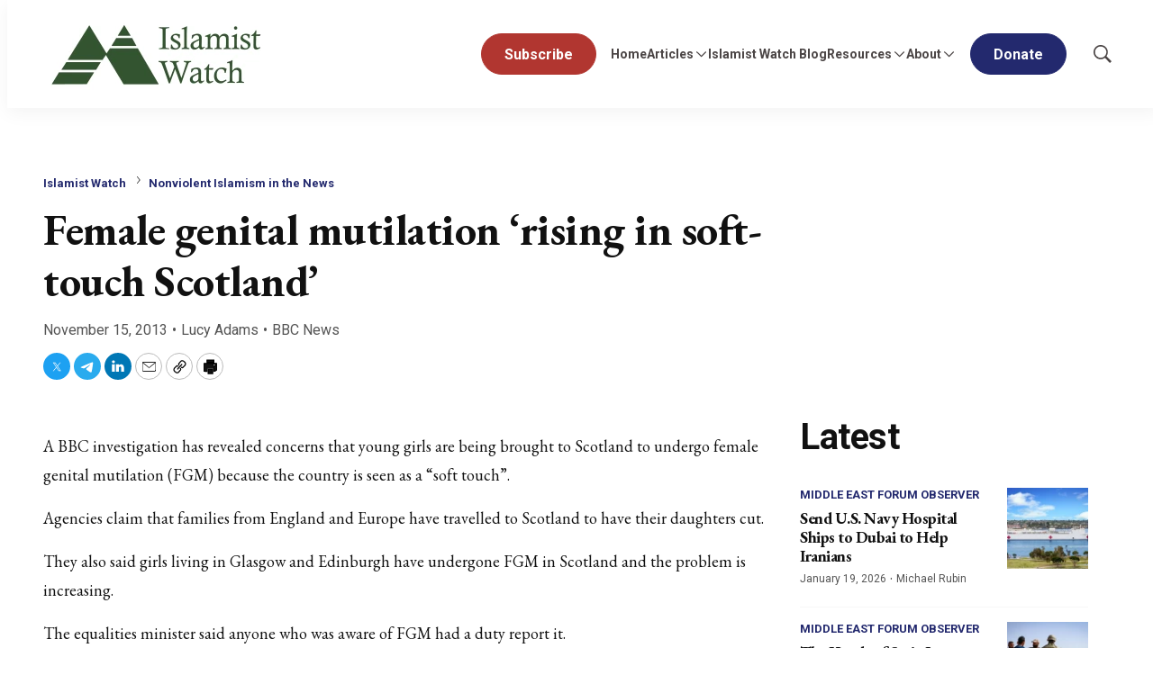

--- FILE ---
content_type: text/html;charset=UTF-8
request_url: https://www.meforum.org/islamist-watch/female-genital-mutilation-rising-in-soft-touch
body_size: 33854
content:

<style>
    [id] {
        scroll-margin-top: 125px;
    }
</style>

<!DOCTYPE html>
<html class="ArticlePage" lang="en-US"
 data-lead="standard">
    <head>
    <meta charset="UTF-8">

    <meta property="og:title" content="Female genital mutilation &#x27;rising in soft-touch Scotland&#x27;">

    <meta property="og:url" content="https://www.meforum.org/islamist-watch/female-genital-mutilation-rising-in-soft-touch">


    <meta property="og:site_name" content="Middle East Forum">



    <meta property="og:type" content="article">

    <meta property="article:published_time" content="2013-11-15T05:00:00">

    <meta property="article:modified_time" content="2013-11-15T05:00:00">

    <meta property="article:section" content="Nonviolent Islamism in the News">

    <meta property="article:tag" content="Women&#x27;s Health">

    <meta property="article:tag" content="Multiculturalism">

    <meta property="article:tag" content="Medical">

    <meta property="article:tag" content="Schools (Non-Islamic)">

    <meta property="article:tag" content="Marriage">

    <meta property="article:tag" content="Police / FBI">

    <meta property="article:tag" content="Sexuality">

    <meta property="article:tag" content="Government">

    <meta property="article:tag" content="Legal">

    <meta property="article:tag" content="Children">

    
    <meta name="twitter:card" content="summary_large_image"/>
    
    
    
    
    

    
    
    <meta name="twitter:site" content="@meforum"/>
    
    
    
    <meta name="twitter:title" content="Female genital mutilation &#x27;rising in soft-touch Scotland&#x27;"/>
    

<link rel="alternate" href="https://www.meforum.org/islamist-watch/female-genital-mutilation-rising-in-soft-touch" hreflang="en-US" /><style type="text/css">:root {
    --color-primary-theme: #23296e;

    --color-primary-text-theme: #111111;
    --color-secondary-text-theme: #555555;
    
    --color-site-bg-theme: #ffffff;
    --color-border-theme: #e6e6e6;
    

    
    
    
    

    
    

    --color-banner-bg-theme: #b13630;
    

    --color-footer-bg-theme: #080733;
    --color-footer-text-theme: #ffffff;

    --color-link-text-theme: #23296e;
    --color-link-text-hover-theme: #23296e;

    --color-button-bg-theme: #23296e;
    --color-button-border-theme: #23296e;
    --color-button-text-theme: #ffffff;
    
    
    
    

    --color-list-title-theme: #111111;
    --color-list-border-theme: #f7f7f7;
    --color-category-text-theme: #23296e;

    
    
}
</style>
    <style type="text/css">:root {
            --button-border-radius:40px;
        }
</style>
    <style type="text/css">:root {
  --font-1: "Arial";
  --font-2: "Times";
}

body {
  --font-1: "Roboto";
  --font-2: "EB Garamond";
  --font-page-titles: var(--font-2);
  --font-list-titles: var(--font-1);
  --font-promo-titles: var(--font-2);
  --font-description: var(--font-2);
  --font-quote: var(--font-2);
  --font-rte-body: var(--font-2);
}
</style>

    
        <link data-cssvarsponyfill="true" class="Webpack-css" rel="stylesheet" href="https://cdn-mef.meforum.org/resource/0000018f-97ee-d484-a5df-b7fed21d0000/styles/default/All.min.29b08a069bb09c3b565c1997b2b48151.gz.css">
    <style>.BlockQuote {
    border-color:white;
}</style>
<style>.Figure-caption, .Figure-credit {
    font-size: 14px;
}

.RichTextArticleBody.RichTextBody p {
    font-size: 18px;
}</style>
<style>ul li:first-child a.Button {
    background: #b13630;
    border: 1px solid #b13630;
}
ul li:first-child a.Button:hover {
	background: #fff;
    border: 1px solid #b13630;
    color: #b13630;
}</style>
<meta name="viewport" content="width=device-width, initial-scale=1, minimum-scale=1, maximum-scale=5"><title>Female genital mutilation &#x27;rising in soft-touch Scotland&#x27; - Middle East Forum</title><meta name="description" content="A BBC investigation has revealed concerns that young girls are being brought to Scotland to undergo female genital mutilation (FGM) because the country is seen as a &quot;soft touch&quot;. Agencies claim that families from England and Europe have travelled to"><link rel="canonical" href="https://www.meforum.org/islamist-watch/female-genital-mutilation-rising-in-soft-touch"><meta name="brightspot.contentId" content="00000191-062a-dda2-a591-e6ef07270038"><link rel="apple-touch-icon" sizes="180x180" href="/apple-touch-icon.png">
<link rel="icon" type="image/png" href="/favicon-32x32.png">
<link rel="icon" type="image/png" href="/favicon-16x16.png">
<script type="application/ld+json">{"@context":"http://schema.org","@type":"","@graph":[{"@context":"http://schema.org","@type":"Article","articleBody":" A BBC investigation has revealed concerns that young girls are being brought to Scotland to undergo female genital mutilation (FGM) because the country is seen as a \"soft touch\". Agencies claim that families from England and Europe have travelled to Scotland to have their daughters cut. They also said girls living in Glasgow and Edinburgh have undergone FGM in Scotland and the problem is increasing. The equalities minister said anyone who was aware of FGM had a duty report it. Shona Robison said people who had aided or carried out the procedure, either in Scotland or abroad, faced up to 14 years imprisonment. FGM takes different forms but traditionally involves the full or partial removal of young girls' genitals for non-medical reasons. The cutting is carried out for a number of reasons but in many areas girls are cut to improve their marriage prospects. The practice is most common in the western, eastern, and north-eastern regions of Africa, in some countries in Asia and the Middle East. It has long been associated with countries such as Mali, Somalia and Sudan and some parts of the Middle East. It is estimated about 140 million girls and women worldwide are currently living with the consequences of FGM. UK legislation to criminalise FGM was introduced in 1985 but since then there has not been a single prosecution. Scottish legislation in 2005 made it illegal to take girls abroad to conduct the practice. Det Ch Supt Gill Imery of Police Scotland said every daughter born in Scotland to a woman who had undergone FGM should be considered a child protection case. \"It most definitely is a form of child abuse and would be investigated as such,\" she said. New Scottish government figures, seen by the BBC, revealed that between 1997 and 2011, 2,403 girls were born in Scotland to a mother from an FGM-practicing country. However Det Ch Supt Imery revealed that police had not received a single referral from the health authorities. Raising awareness The BBC sent Freedom of Information requests about FGM to each of Scotland's 32 local councils and 14 health boards. The majority of health boards were unable to say how many cases they had encountered. Less than a third of the 32 councils had specific local guidelines on FGM and less than 10 cases had been referred to social work. Police Scotland has also dealt with less than 10 cases this year but none has resulted in a referral to the procurator fiscal. Det Ch Supt Imery added: \"Across Scotland we've dealt with a total of six investigations or incidents in relation to FGM that have resulted in a form of intervention which we hope has prevented children undergoing this procedure, but none of those reports has resulted in an investigation of a crime, or a report to the procurator fiscal. \"We're doing a huge amount of work to raise awareness within our own staff, unexplained absences from school and clearly working with our partners in education to intervene in that way. \"Health also has a significant role to play, and it's through the process of perhaps ante-natal care, or midwifery, that we will actually have tangible evidence of FGM, and that certainly hasn't been reported to us.\" Anela Anwar, of Scottish charity Roshni, said: \"Because Scotland has been lacking somewhat in a prosecutions, families are coming up from England and Wales into Scotland to have the practice carried out and that is certainly concerning if Scotland is now being viewed as a place that doesn't take the issue of female genital mutilation seriously.\" 'Safe place' Police Scotland has identified almost 3,000 school pupils in Scotland from countries where FGM is prevalent. They are talking to education directors to look at how to raise teacher's awareness of the issue. In Glasgow they plan to target more than 1,600 children who may be at risk. Fatou Baldeh, of the Dignity Alert and Research Forum (DARF) in Edinburgh, is originally from The Gambia and underwent the procedure at the age of seven. \"I was blindfolded,\" she said. \"Some people held my hands, other people held my legs. \"I remember I was screaming for my mum and grandmother, to help me. But no-one did.\" Ms Baldeh said some parents saw Scotland as a safe place to perform female circumcision. She said: \"The UK is behind and among the UK, Scotland is very poor in tackling FGM and supporting victims.\" She added: \"Because it's getting expensive to take a daughter back home and circumcise or mutilate them, women are putting together money and bringing over someone who can cut the girls and it's cheaper.\" UK guidelines state pregnant women should be asked about FGM. However, new research by Ms Baldeh, seen by the BBC, found that pregnant women in Scotland with FGM were not asked about it. \"I spoke to women in Edinburgh and Glasgow who have had children in Scotland within the past three years and I spoke to them about their experience of child birth,\" she said. \"They were hoping that the health care professionals would ask them if they have undergone FGM and see how they could help them. Unfortunately, all the women that I interviewed were never asked about if they had undergone FGM.\" Lothian health board and Greater Glasgow NHS disputed this finding. Dona Milne, NHS Lothian's deputy director of public health and health policy, said: \"Every pregnant woman in Lothian is asked whether they have suffered female genital cutting or piercing at their first ante-natal booking appointment. \"We have one gynaecologist and one obstetrician with specialist expertise in treating female genital mutilation and this is part of their annual caseloads. \"We recently carried out a survey of consultant obstetricians and gynaecologists in Lothian which showed that the numbers of people presenting with FGM was very low. \"Despite the low numbers of presentations we offer advice, support and appropriate treatment for individuals who have suffered FGM.\" A spokeswoman for NHS Greater Glasgow and Clyde said: \"As we do not have the details for the cases referred to in the Dignity Alert and Research Forum research, we cannot comment on these individual cases. \"We can however confirm that as part of the routine booking process for pregnant women they are asked if they have had any surgery or piercings which may affect their ability to give birth.\" 'Soft touch' Dignity Alert and Research Forum estimates that in 2009 there were 3,000 women living in Scotland who had been cut. Since then they say the figures have increased. Sarah McCulloch, director of ACCMUK, a charity set up in response to concerns about girls and women from African, Asian and Middle East backgrounds, said: \"I think what we need is a change in approach - the legislation is there. \"In the UK, I think the government, the police, the social services are too politically correct to want to do anything.\" She said other countries viewed Scotland and England as a \"soft touch\". France has already had 100 convictions over FGM, which it prosecuted under human rights legislation. The French authorities also conduct physical examinations of all girls under the age of six. There is work ongoing in Scotland to tackle the practice. The Scottish Refugee Council (SRC), along with the Women's Support Project and the Glasgow Violence Against Women Partnership, convene a network of professionals and organisations to work on a more co-ordinated response to FGM in the west of Scotland. The SRC provides advice and referrals to support services for refugee women who have disclosed FGM. They are also working with NHS Greater Glasgow on a \"bridging\" project to assess the health of all new asylum seekers. The NSPCC set up a national FGM helpline this year, and over the course of the first three months, there were 102 calls relating to girls at risk of FGM. Ms Robison, Scottish equalities minister, said: \"Anyone aware of FGM taking place has a legal and moral duty to report it. The police have assured us that they investigate all reported incidents and there is strong legislation in place to prosecute in cases of FGM. \"Between 2012 and 2015, £34.5m has been allocated to tackle violence against women, including FGM. Monitoring a sensitive issue like FGM is difficult. The government will continue to tackle this abuse of human rights.\"","articleSection":"Nonviolent Islamism in the News, Islamist Watch","copyrightYear":"2026","datePublished":"2013-11-15T05:00:00.000Z","dateModified":"2013-11-15T05:00:00.000Z","headline":"Female genital mutilation 'rising in soft-touch Scotland'","@id":"https://www.meforum.org/islamist-watch/female-genital-mutilation-rising-in-soft-touch/#article","inLanguage":"en-US","mainEntityOfPage":{"@id":"https://www.meforum.org/islamist-watch/female-genital-mutilation-rising-in-soft-touch/#webpage"},"isPartOf":{"@id":"https://www.meforum.org/islamist-watch/female-genital-mutilation-rising-in-soft-touch/#webpage"}},{"@context":"http://schema.org","@type":"Organization"},{"@context":"http://schema.org","@type":"Website","inLanguage":"en-US"},{"@context":"http://schema.org","@type":"WebPage","potentialAction":[{"@context":"http://schema.org","@type":"ReadAction","target":"https://www.meforum.org/islamist-watch/female-genital-mutilation-rising-in-soft-touch"}],"breadcrumb":{"@type":"BreadcrumbList","itemListElement":[{"@context":"http://schema.org","@type":"ListItem","item":"https://www.meforum.org/islamist-watch","name":"Islamist Watch","position":1},{"@context":"http://schema.org","@type":"ListItem","item":"https://www.meforum.org/islamist-watch/nonviolent-islamism-in-the-news","name":"Nonviolent Islamism in the News","position":2}]},"@id":"https://www.meforum.org/islamist-watch/female-genital-mutilation-rising-in-soft-touch/#webpage","inLanguage":"en-US","name":"Female genital mutilation 'rising in soft-touch Scotland'","datePublished":"2013-11-15T05:00:00.000Z","dateModified":"2013-11-15T05:00:00.000Z","url":"https://www.meforum.org/islamist-watch/female-genital-mutilation-rising-in-soft-touch"}]}</script>

    <!-- this will add webcomponent polyfills based on browsers. As of 04/29/21 still needed for IE11 and Safari -->
    <script src="https://cdn-mef.meforum.org/resource/0000018f-97ee-d484-a5df-b7fed21d0000/webcomponents-loader/webcomponents-loader.ce44f83d1399e8dd41e607b70e0642c9.gz.js"></script>

    <script>
        /**
            This allows us to load the IE polyfills via feature detection so that they do not load
            needlessly in the browsers that do not need them. It also ensures they are loaded
            non async so that they load before the rest of our JS.
        */
        var head = document.getElementsByTagName('head')[0];
        if (!window.CSS || !window.CSS.supports || !window.CSS.supports('--fake-var', 0)) {
            var script = document.createElement('script');
            script.setAttribute('src', "https://cdn-mef.meforum.org/resource/0000018f-97ee-d484-a5df-b7fed21d0000/util/IEPolyfills.min.4e804e24ca7aa61e14b66eca853bb6e7.gz.js");
            script.setAttribute('type', 'text/javascript');
            script.async = false;
            head.appendChild(script);
        }
    </script>
    
        <script src="https://cdn-mef.meforum.org/resource/0000018f-97ee-d484-a5df-b7fed21d0000/styles/default/All.min.c2940891456d7424fa173e724a26503a.gz.js" async></script>
    <link rel="preconnect" href="https://connect.facebook.net">
<script>
  window.fbAsyncInit = function() {
      FB.init({
          
          xfbml : true,
          version : 'v2.9'
      });
  };

  (function(d, s, id){
     var js, fjs = d.getElementsByTagName(s)[0];
     if (d.getElementById(id)) {return;}
     js = d.createElement(s); js.id = id;
     js.src = "//connect.facebook.net/en_US/sdk.js";
     fjs.parentNode.insertBefore(js, fjs);
   }(document, 'script', 'facebook-jssdk'));
</script>

    <script async src="https://www.googletagmanager.com/gtag/js?id=G-B6JST6SZ89"></script>
    <script>
        window.dataLayer = window.dataLayer || [];
        function gtag(){dataLayer.push(arguments);}
        gtag('js', new Date());

        gtag('config', 'G-B6JST6SZ89');
    </script>
<script><!-- Fundraise Up: the new standard for online giving -->

(function(w,d,s,n,a){if(!w[n]){var l='call,catch,on,once,set,then,track'

.split(','),i,o=function(n){return'function'==typeof n?o.l.push([arguments])&&o

:function(){return o.l.push([n,arguments])&&o}},t=d.getElementsByTagName(s)[0],

j=d.createElement(s);j.async=!0;j.src='https://cdn.fundraiseup.com/widget/'+a;

t.parentNode.insertBefore(j,t);o.s=Date.now();o.v=4;o.h=w.location.href;o.l=[];

for(i=0;i<7;i++)o[l[i]]=o(l[i]);w[n]=o}

})(window,document,'script','FundraiseUp','AYRKTCRG');

<!-- End Fundraise Up --></script>
<script src="https://js.hs-scripts.com/46028222.js" async defer></script>
<link rel="preconnect" href="https://fonts.googleapis.com">
    <link rel="preconnect" href="https://fonts.gstatic.com">
    <script>
        var link = document.createElement('link');
        link.setAttribute('href', '//fonts.googleapis.com/css?family=Roboto:300,400,700|EB Garamond:300,400,700&display=swap');
        var relList = link.relList;

        if (relList && relList.supports('preload')) {
            link.setAttribute('as', 'style');
            link.setAttribute('rel', 'preload');
            link.setAttribute('onload', 'this.rel="stylesheet"');
            link.setAttribute('crossorigin', 'anonymous');
        } else {
            link.setAttribute('rel', 'stylesheet');
        }

        head.appendChild(link);
    </script>

    
    
    <!-- Google Tag Manager -->
    <script>(function(w,d,s,l,i){w[l]=w[l]||[];w[l].push({'gtm.start':
                new Date().getTime(),event:'gtm.js'});var f=d.getElementsByTagName(s)[0],
            j=d.createElement(s),dl=l!='dataLayer'?'&l='+l:'';j.async=true;j.src=
            'https://www.googletagmanager.com/gtm.js?id='+i+dl;f.parentNode.insertBefore(j,f);
    })(window,document,'script','dataLayer','GTM-WXNLX9NC');</script>
    <!-- End Google Tag Manager -->

</head>


    <body class="Page-body">
        
    <!-- Google Tag Manager (noscript) -->
    <noscript>
        <iframe src="https://www.googletagmanager.com/ns.html?id=GTM-WXNLX9NC" height="0" width="0" style="display:none;visibility:hidden">
        </iframe>
    </noscript>
    <!-- End Google Tag Manager (noscript) -->


<!-- Putting icons here, so we don't have to include in a bunch of -body hbs's -->
<svg xmlns="http://www.w3.org/2000/svg" style="display:none" id="iconsMap">
    <symbol id="mono-icon-facebook" viewBox="0 0 10 19">
        <path fill-rule="evenodd" d="M2.707 18.25V10.2H0V7h2.707V4.469c0-1.336.375-2.373 1.125-3.112C4.582.62 5.578.25
        6.82.25c1.008 0 1.828.047 2.461.14v2.848H7.594c-.633 0-1.067.14-1.301.422-.188.235-.281.61-.281
        1.125V7H9l-.422 3.2H6.012v8.05H2.707z"></path>
    </symbol>
    <symbol id="action-icon-facebook" viewBox="0 0 7 12" xmlns="http://www.w3.org/2000/svg">
        <g stroke="none" stroke-width="1" fill="none" fill-rule="evenodd">
            <g transform="translate(-112.000000, -395.000000)" fill="#FFFFFF">
                <g transform="translate(100.000000, 386.000000)">
                    <g transform="translate(12.000000, 9.000000)">
                        <path d="M1.777125,12 L1.777125,6.48659606 L0,6.48659606 L0,4.05412254 L1.777125,4.05412254
                        L1.777125,3.10626869 C1.777125,1.47184919 2.99976923,0 4.50308654,0 L6.46153846,0 L6.46153846,2.43247352
                        L4.50308654,2.43247352 C4.28864423,2.43247352 4.03846154,2.69376172 4.03846154,3.08498454 L4.03846154,4.05412254
                        L6.46153846,4.05412254 L6.46153846,6.48659606 L4.03846154,6.48659606 L4.03846154,12"/>
                    </g>
                </g>
            </g>
        </g>
    </symbol>
    <symbol id="mono-icon-google" viewBox="0 0 16 16">
        <path fill="currentColor" d="M15.545 6.558a9.42 9.42 0 0 1 .139 1.626c0 2.434-.87 4.492-2.384 5.885h.002C11.978 15.292 10.158 16 8 16A8 8 0 1 1 8 0a7.689 7.689 0 0 1 5.352 2.082l-2.284 2.284A4.347 4.347 0 0 0 8 3.166c-2.087 0-3.86 1.408-4.492 3.304a4.792 4.792 0 0 0 0 3.063h.003c.635 1.893 2.405 3.301 4.492 3.301 1.078 0 2.004-.276 2.722-.764h-.003a3.702 3.702 0 0 0 1.599-2.431H8v-3.08h7.545z"/>
    </symbol>
    <symbol id="mono-icon-instagram" viewBox="0 0 17 17">
        <g>
            <path fill-rule="evenodd"
                d="M8.281 4.207c.727 0 1.4.182 2.022.545a4.055 4.055 0 0 1 1.476 1.477c.364.62.545 1.294.545 2.021 0 .727-.181 1.4-.545 2.021a4.055 4.055 0 0 1-1.476 1.477 3.934 3.934 0 0 1-2.022.545c-.726 0-1.4-.182-2.021-.545a4.055 4.055 0 0 1-1.477-1.477 3.934 3.934 0 0 1-.545-2.021c0-.727.182-1.4.545-2.021A4.055 4.055 0 0 1 6.26 4.752a3.934 3.934 0 0 1 2.021-.545zm0 6.68a2.54 2.54 0 0 0 1.864-.774 2.54 2.54 0 0 0 .773-1.863 2.54 2.54 0 0 0-.773-1.863 2.54 2.54 0 0 0-1.864-.774 2.54 2.54 0 0 0-1.863.774 2.54 2.54 0 0 0-.773 1.863c0 .727.257 1.348.773 1.863a2.54 2.54 0 0 0 1.863.774zM13.45 4.03c-.023.258-.123.48-.299.668a.856.856 0 0 1-.65.281.913.913 0 0 1-.668-.28.913.913 0 0 1-.281-.669c0-.258.094-.48.281-.668a.913.913 0 0 1 .668-.28c.258 0 .48.093.668.28.187.188.281.41.281.668zm2.672.95c.023.656.035 1.746.035 3.269 0 1.523-.017 2.62-.053 3.287-.035.668-.134 1.248-.298 1.74a4.098 4.098 0 0 1-.967 1.53 4.098 4.098 0 0 1-1.53.966c-.492.164-1.072.264-1.74.3-.668.034-1.763.052-3.287.052-1.523 0-2.619-.018-3.287-.053-.668-.035-1.248-.146-1.74-.334a3.747 3.747 0 0 1-1.53-.931 4.098 4.098 0 0 1-.966-1.53c-.164-.492-.264-1.072-.299-1.74C.424 10.87.406 9.773.406 8.25S.424 5.63.46 4.963c.035-.668.135-1.248.299-1.74.21-.586.533-1.096.967-1.53A4.098 4.098 0 0 1 3.254.727c.492-.164 1.072-.264 1.74-.3C5.662.394 6.758.376 8.281.376c1.524 0 2.62.018 3.287.053.668.035 1.248.135 1.74.299a4.098 4.098 0 0 1 2.496 2.496c.165.492.27 1.078.317 1.757zm-1.687 7.91c.14-.399.234-1.032.28-1.899.024-.515.036-1.242.036-2.18V7.689c0-.961-.012-1.688-.035-2.18-.047-.89-.14-1.524-.281-1.899a2.537 2.537 0 0 0-1.512-1.511c-.375-.14-1.008-.235-1.899-.282a51.292 51.292 0 0 0-2.18-.035H7.72c-.938 0-1.664.012-2.18.035-.867.047-1.5.141-1.898.282a2.537 2.537 0 0 0-1.512 1.511c-.14.375-.234 1.008-.281 1.899a51.292 51.292 0 0 0-.036 2.18v1.125c0 .937.012 1.664.036 2.18.047.866.14 1.5.28 1.898.306.726.81 1.23 1.513 1.511.398.141 1.03.235 1.898.282.516.023 1.242.035 2.18.035h1.125c.96 0 1.687-.012 2.18-.035.89-.047 1.523-.141 1.898-.282.726-.304 1.23-.808 1.512-1.511z">
            </path>
        </g>
    </symbol>
    <symbol id="mono-icon-mailto" viewBox="0 0 17.182 11.455">
        <g fill="none" fill-rule="evenodd" stroke-linecap="round" stroke-linejoin="round">
            <path
                d="M17.182 10.227c0 .678-.55 1.228-1.227 1.228H1.227C.55 11.455 0 10.905 0 10.227v-9C0 .55.55 0 1.227 0h14.728c.677 0 1.227.549 1.227 1.227v9h0z" />
            <path d="M16.773.41 8.59 6.954.409.409" />
        </g>

    </symbol>
    <symbol id="mono-icon-print" viewBox="0 0 12 12">
        <g fill-rule="evenodd">
            <path fill-rule="nonzero" d="M9 10V7H3v3H1a1 1 0 0 1-1-1V4a1 1 0 0 1 1-1h10a1 1 0 0 1 1 1v3.132A2.868 2.868 0 0 1 9.132 10H9zm.5-4.5a1 1 0 1 0 0-2 1 1 0 0 0 0 2zM3 0h6v2H3z"></path>
            <path d="M4 8h4v4H4z"></path>
        </g>
    </symbol>
    <symbol id="mono-icon-copylink" viewBox="0 0 12 12">
        <g fill-rule="evenodd">
            <path
                d="M10.199 2.378c.222.205.4.548.465.897.062.332.016.614-.132.774L8.627 6.106c-.187.203-.512.232-.75-.014a.498.498 0 0 0-.706.028.499.499 0 0 0 .026.706 1.509 1.509 0 0 0 2.165-.04l1.903-2.06c.37-.398.506-.98.382-1.636-.105-.557-.392-1.097-.77-1.445L9.968.8C9.591.452 9.03.208 8.467.145 7.803.072 7.233.252 6.864.653L4.958 2.709a1.509 1.509 0 0 0 .126 2.161.5.5 0 1 0 .68-.734c-.264-.218-.26-.545-.071-.747L7.597 1.33c.147-.16.425-.228.76-.19.353.038.71.188.931.394l.91.843.001.001zM1.8 9.623c-.222-.205-.4-.549-.465-.897-.062-.332-.016-.614.132-.774l1.905-2.057c.187-.203.512-.232.75.014a.498.498 0 0 0 .706-.028.499.499 0 0 0-.026-.706 1.508 1.508 0 0 0-2.165.04L.734 7.275c-.37.399-.506.98-.382 1.637.105.557.392 1.097.77 1.445l.91.843c.376.35.937.594 1.5.656.664.073 1.234-.106 1.603-.507L7.04 9.291a1.508 1.508 0 0 0-.126-2.16.5.5 0 0 0-.68.734c.264.218.26.545.071.747l-1.904 2.057c-.147.16-.425.228-.76.191-.353-.038-.71-.188-.931-.394l-.91-.843z">
            </path>
            <path d="M8.208 3.614a.5.5 0 0 0-.707.028L3.764 7.677a.5.5 0 0 0 .734.68L8.235 4.32a.5.5 0 0 0-.027-.707">
            </path>
        </g>
    </symbol>
    <symbol id="mono-icon-download" viewBox="0 0 32 32" fill="none">
        <rect x="0.75" y="0.75" width="30.5" height="30.5" rx="15.25" stroke="currentColor" stroke-width="1.5"/>
        <path d="M11.1463 15.3538C11.0524 15.2599 10.9997 15.1327 10.9997 15C10.9997 14.8673 11.0524 14.7401 11.1463 14.6462C11.2401 14.5524 11.3673 14.4997 11.5 14.4997C11.6327 14.4997 11.7599 14.5524 11.8537 14.6462L15.5 18.2931V10C15.5 9.86739 15.5527 9.74021 15.6464 9.64645C15.7402 9.55268 15.8674 9.5 16 9.5C16.1326 9.5 16.2598 9.55268 16.3536 9.64645C16.4473 9.74021 16.5 9.86739 16.5 10V18.2931L20.1462 14.6462C20.1927 14.5998 20.2479 14.5629 20.3086 14.5378C20.3692 14.5127 20.4343 14.4997 20.5 14.4997C20.5657 14.4997 20.6308 14.5127 20.6914 14.5378C20.7521 14.5629 20.8073 14.5998 20.8538 14.6462C20.9002 14.6927 20.9371 14.7479 20.9622 14.8086C20.9873 14.8692 21.0003 14.9343 21.0003 15C21.0003 15.0657 20.9873 15.1308 20.9622 15.1914C20.9371 15.2521 20.9002 15.3073 20.8538 15.3538L16.3538 19.8538C16.3073 19.9002 16.2522 19.9371 16.1915 19.9623C16.1308 19.9874 16.0657 20.0004 16 20.0004C15.9343 20.0004 15.8692 19.9874 15.8085 19.9623C15.7478 19.9371 15.6927 19.9002 15.6462 19.8538L11.1463 15.3538ZM21.5 21H10.5C10.3674 21 10.2402 21.0527 10.1464 21.1464C10.0527 21.2402 10 21.3674 10 21.5C10 21.6326 10.0527 21.7598 10.1464 21.8536C10.2402 21.9473 10.3674 22 10.5 22H21.5C21.6326 22 21.7598 21.9473 21.8536 21.8536C21.9473 21.7598 22 21.6326 22 21.5C22 21.3674 21.9473 21.2402 21.8536 21.1464C21.7598 21.0527 21.6326 21 21.5 21Z" fill="currentColor"/>
    </symbol>
    <symbol id="mono-icon-linkedin" viewBox="0 0 14 14" xmlns="http://www.w3.org/2000/svg">
        <path
            d="M9.245 7.318c-.704 0-1.273.57-1.273 1.273v4.454H4.79s.038-7.636 0-8.272h3.182v.945s.985-.919 2.507-.919c1.884 0 3.22 1.364 3.22 4.012v4.234h-3.182V8.591c0-.703-.57-1.273-1.272-1.273zM1.92 3.5h-.018C.94 3.5.318 2.748.318 1.921.318 1.075.96.386 1.94.386s1.583.712 1.603 1.557c0 .828-.622 1.557-1.622 1.557zm1.597 9.545H.336V4.773h3.181v8.272z"
            fill-rule="evenodd" />
    </symbol>
    <symbol id="download" xmlns="http://www.w3.org/2000/svg" width="24" height="24" viewBox="0 0 24 24">
        <g fill="none" fill-rule="evenodd">
            <g>
                <g>
                    <g>
                        <path d="M0 0H24V24H0z"
                            transform="translate(-802.000000, -1914.000000) translate(0.000000, 1756.000000) translate(802.000000, 158.000000)" />
                        <path fill="currentColor" fill-rule="nonzero"
                            d="M12 2C6.49 2 2 6.49 2 12s4.49 10 10 10 10-4.49 10-10S17.51 2 12 2zm-1 8V6h2v4h3l-4 4-4-4h3zm6 7H7v-2h10v2z"
                            transform="translate(-802.000000, -1914.000000) translate(0.000000, 1756.000000) translate(802.000000, 158.000000)" />
                    </g>
                </g>
            </g>
        </g>
    </symbol>
    <symbol id="mono-icon-pinterest" viewBox="0 0 512 512">
        <g>
            <path d="M256,32C132.3,32,32,132.3,32,256c0,91.7,55.2,170.5,134.1,205.2c-0.6-15.6-0.1-34.4,3.9-51.4
                c4.3-18.2,28.8-122.1,28.8-122.1s-7.2-14.3-7.2-35.4c0-33.2,19.2-58,43.2-58c20.4,0,30.2,15.3,30.2,33.6
                c0,20.5-13.1,51.1-19.8,79.5c-5.6,23.8,11.9,43.1,35.4,43.1c42.4,0,71-54.5,71-119.1c0-49.1-33.1-85.8-93.2-85.8
                c-67.9,0-110.3,50.7-110.3,107.3c0,19.5,5.8,33.3,14.8,43.9c4.1,4.9,4.7,6.9,3.2,12.5c-1.1,4.1-3.5,14-4.6,18
                c-1.5,5.7-6.1,7.7-11.2,5.6c-31.3-12.8-45.9-47-45.9-85.6c0-63.6,53.7-139.9,160.1-139.9c85.5,0,141.8,61.9,141.8,128.3
                c0,87.9-48.9,153.5-120.9,153.5c-24.2,0-46.9-13.1-54.7-27.9c0,0-13,51.6-15.8,61.6c-4.7,17.3-14,34.5-22.5,48
                c20.1,5.9,41.4,9.2,63.5,9.2c123.7,0,224-100.3,224-224C480,132.3,379.7,32,256,32z"></path>
        </g>
    </symbol>
    <symbol id="icon-fullscreen" xmlns="http://www.w3.org/2000/svg" fill="white" viewBox="0 0 1024 1024">
        <path
            d="M290 236.4l43.9-43.9a8.01 8.01 0 0 0-4.7-13.6L169 160c-5.1-.6-9.5 3.7-8.9 8.9L179 329.1c.8 6.6 8.9 9.4 13.6 4.7l43.7-43.7L370 423.7c3.1 3.1 8.2 3.1 11.3 0l42.4-42.3c3.1-3.1 3.1-8.2 0-11.3L290 236.4zm352.7 187.3c3.1 3.1 8.2 3.1 11.3 0l133.7-133.6 43.7 43.7a8.01 8.01 0 0 0 13.6-4.7L863.9 169c.6-5.1-3.7-9.5-8.9-8.9L694.8 179c-6.6.8-9.4 8.9-4.7 13.6l43.9 43.9L600.3 370a8.03 8.03 0 0 0 0 11.3l42.4 42.4zM845 694.9c-.8-6.6-8.9-9.4-13.6-4.7l-43.7 43.7L654 600.3a8.03 8.03 0 0 0-11.3 0l-42.4 42.3a8.03 8.03 0 0 0 0 11.3L734 787.6l-43.9 43.9a8.01 8.01 0 0 0 4.7 13.6L855 864c5.1.6 9.5-3.7 8.9-8.9L845 694.9zm-463.7-94.6a8.03 8.03 0 0 0-11.3 0L236.3 733.9l-43.7-43.7a8.01 8.01 0 0 0-13.6 4.7L160.1 855c-.6 5.1 3.7 9.5 8.9 8.9L329.2 845c6.6-.8 9.4-8.9 4.7-13.6L290 787.6 423.7 654c3.1-3.1 3.1-8.2 0-11.3l-42.4-42.4z" />
    </symbol>
    <symbol id="mono-icon-tumblr" viewBox="0 0 512 512">
        <g>
            <path d="M321.2,396.3c-11.8,0-22.4-2.8-31.5-8.3c-6.9-4.1-11.5-9.6-14-16.4c-2.6-6.9-3.6-22.3-3.6-46.4V224h96v-64h-96V48h-61.9
                c-2.7,21.5-7.5,44.7-14.5,58.6c-7,13.9-14,25.8-25.6,35.7c-11.6,9.9-25.6,17.9-41.9,23.3V224h48v140.4c0,19,2,33.5,5.9,43.5
                c4,10,11.1,19.5,21.4,28.4c10.3,8.9,22.8,15.7,37.3,20.5c14.6,4.8,31.4,7.2,50.4,7.2c16.7,0,30.3-1.7,44.7-5.1
                c14.4-3.4,30.5-9.3,48.2-17.6v-65.6C363.2,389.4,342.3,396.3,321.2,396.3z"></path>
        </g>
    </symbol>
    <symbol id="mono-icon-twitter" viewBox="0 0 20 20">
        <path d="M10.8172 9.0429L15.238 3.75H14.1904L10.3519 8.34575L7.28606 3.75H3.75L8.38612 10.6996L3.75 16.25H4.79763L8.85121 11.3967L12.0889 16.25H15.625L10.8172 9.0429ZM9.38236 10.7608L8.91263 10.0688L5.17511 4.5623H6.78421L9.80043 9.00621L10.2702 9.69823L14.1909 15.4746H12.5818L9.38236 10.7608Z"/>
    </symbol>
    <symbol id="action-icon-twitter" viewBox="0 0 30 30">
        <rect width="30" height="30" rx="15" fill="#4B4545"/>
        <path d="M15.8172 14.0429L20.238 8.75H19.1904L15.3519 13.3457L12.2861 8.75H8.75L13.3861 15.6996L8.75 21.25H9.79763L13.8512 16.3967L17.0889 21.25H20.625L15.8172 14.0429ZM14.3824 15.7608L13.9126 15.0688L10.1751 9.5623H11.7842L14.8004 14.0062L15.2702 14.6982L19.1909 20.4746H17.5818L14.3824 15.7608Z" fill="white"/>
    </symbol>
    <symbol id="mono-icon-youtube" viewBox="0 0 512 512">
        <g>
            <path fill-rule="evenodd" d="M508.6,148.8c0-45-33.1-81.2-74-81.2C379.2,65,322.7,64,265,64c-3,0-6,0-9,0s-6,0-9,0c-57.6,0-114.2,1-169.6,3.6
                c-40.8,0-73.9,36.4-73.9,81.4C1,184.6-0.1,220.2,0,255.8C-0.1,291.4,1,327,3.4,362.7c0,45,33.1,81.5,73.9,81.5
                c58.2,2.7,117.9,3.9,178.6,3.8c60.8,0.2,120.3-1,178.6-3.8c40.9,0,74-36.5,74-81.5c2.4-35.7,3.5-71.3,3.4-107
                C512.1,220.1,511,184.5,508.6,148.8z M207,353.9V157.4l145,98.2L207,353.9z"></path>
        </g>
    </symbol>
    <symbol id="mono-icon-tiktok" viewBox="0 0 512 512">
        <path
            d="M412.19,118.66a109.27,109.27,0,0,1-9.45-5.5,132.87,132.87,0,0,1-24.27-20.62c-18.1-20.71-24.86-41.72-27.35-56.43h.1C349.14,23.9,350,16,350.13,16H267.69V334.78c0,4.28,0,8.51-.18,12.69,0,.52-.05,1-.08,1.56,0,.23,0,.47-.05.71,0,.06,0,.12,0,.18a70,70,0,0,1-35.22,55.56,68.8,68.8,0,0,1-34.11,9c-38.41,0-69.54-31.32-69.54-70s31.13-70,69.54-70a68.9,68.9,0,0,1,21.41,3.39l.1-83.94a153.14,153.14,0,0,0-118,34.52,161.79,161.79,0,0,0-35.3,43.53c-3.48,6-16.61,30.11-18.2,69.24-1,22.21,5.67,45.22,8.85,54.73v.2c2,5.6,9.75,24.71,22.38,40.82A167.53,167.53,0,0,0,115,470.66v-.2l.2.2C155.11,497.78,199.36,496,199.36,496c7.66-.31,33.32,0,62.46-13.81,32.32-15.31,50.72-38.12,50.72-38.12a158.46,158.46,0,0,0,27.64-45.93c7.46-19.61,9.95-43.13,9.95-52.53V176.49c1,.6,14.32,9.41,14.32,9.41s19.19,12.3,49.13,20.31c21.48,5.7,50.42,6.9,50.42,6.9V131.27C453.86,132.37,433.27,129.17,412.19,118.66Z">
        </path>
    </symbol>
    <symbol id="mono-icon-telegram" viewBox="0 0 1000 1000">
        <path d="M226.328419,494.722069 C372.088573,431.216685 469.284839,389.350049 517.917216,369.122161 C656.772535,311.36743 685.625481,301.334815 704.431427,301.003532 C708.567621,300.93067 717.815839,301.955743 723.806446,306.816707 C728.864797,310.92121 730.256552,316.46581 730.922551,320.357329 C731.588551,324.248848 732.417879,333.113828 731.758626,340.040666 C724.234007,419.102486 691.675104,610.964674 675.110982,699.515267 C668.10208,736.984342 654.301336,749.547532 640.940618,750.777006 C611.904684,753.448938 589.856115,731.588035 561.733393,713.153237 C517.726886,684.306416 492.866009,666.349181 450.150074,638.200013 C400.78442,605.66878 432.786119,587.789048 460.919462,558.568563 C468.282091,550.921423 596.21508,434.556479 598.691227,424.000355 C599.00091,422.680135 599.288312,417.758981 596.36474,415.160431 C593.441168,412.561881 589.126229,413.450484 586.012448,414.157198 C581.598758,415.158943 511.297793,461.625274 375.109553,553.556189 C355.154858,567.258623 337.080515,573.934908 320.886524,573.585046 C303.033948,573.199351 268.692754,563.490928 243.163606,555.192408 C211.851067,545.013936 186.964484,539.632504 189.131547,522.346309 C190.260287,513.342589 202.659244,504.134509 226.328419,494.722069 Z">
        </path>
    </symbol>
    <symbol id="icon-magnify" viewBox="0 0 30 30" xmlns="http://www.w3.org/2000/svg">
        <path
            d="M21.876 18.281l-.314.548L30 27.343 27.343 30l-8.437-8.516-.546.392c-2.083 1.3-4.245 1.951-6.486 1.951-3.28 0-6.08-1.171-8.398-3.515C1.16 17.968 0 15.156 0 11.874c0-3.28 1.159-6.08 3.476-8.398C5.794 1.16 8.595 0 11.876 0c3.282 0 6.079 1.159 8.398 3.476 2.318 2.318 3.477 5.119 3.477 8.4a11.786 11.786 0 0 1-1.875 6.405zm-3.36-13.046c-1.823-1.824-4.037-2.736-6.642-2.736-2.604 0-4.818.912-6.639 2.736-1.824 1.822-2.736 4.035-2.736 6.64 0 2.606.912 4.818 2.736 6.64 1.822 1.823 4.035 2.734 6.64 2.734 2.606 0 4.818-.91 6.64-2.733 1.876-1.875 2.813-4.088 2.813-6.642 0-2.55-.937-4.764-2.812-6.639z"
            fill-rule="evenodd" />
    </symbol>
    <symbol id="icon-chevron-right" viewBox="0 0 24 24">
        <path fill="currentColor"
            d="M9.62,5.29a.91.91,0,0,0-1.34,0A1,1,0,0,0,8.2,6.61l.08.1,5,5.29-5,5.29a1,1,0,0,0-.08,1.32l.08.1a.91.91,0,0,0,1.25.08l.09-.08L16,12Z" />
    </symbol>
    <symbol id="icon-chevron-down" viewBox="0 0 24 24">
        <path fill="currentColor" d="M5.29,9.62a.91.91,0,0,1,0-1.34A1,1,0,0,1,6.61,8.2l.1.08,5.29,5,5.29-5a1,1,0,0,1,1.32-.08l.1.08a.91.91,0,0,1,.08,1.25l-.08.09L12,16Z"/>
    </symbol>
    <symbol id="icon-chevron-left" viewBox="0 0 24 24">
        <path fill="currentColor"
            d="M14.38,5.29a.91.91,0,0,1,1.34,0,1,1,0,0,1,.08,1.32l-.08.1-5,5.29,5,5.29a1,1,0,0,1,.08,1.32l-.08.1a.91.91,0,0,1-1.25.08l-.09-.08L8,12Z" />
    </symbol>
    <symbol id="burger-menu" viewBox="0 0 14 10">
        <g>
            <path fill-rule="evenodd" d="M0 5.5v-1h14v1H0zM0 1V0h14v1H0zm0 9V9h14v1H0z"></path>
        </g>
    </symbol>
    <symbol id="close-x" viewBox="0 0 14 14" xmlns="http://www.w3.org/2000/svg">
        <g>
            <path fill-rule="nonzero"
                d="M6.336 7L0 .664.664 0 7 6.336 13.336 0 14 .664 7.664 7 14 13.336l-.664.664L7 7.664.664 14 0 13.336 6.336 7z">
            </path>
        </g>
    </symbol>
    <symbol id="share-more-arrow" viewBox="0 0 512 512" style="enable-background:new 0 0 512 512;">
        <g>
            <g>
                <path
                    d="M512,241.7L273.643,3.343v156.152c-71.41,3.744-138.015,33.337-188.958,84.28C30.075,298.384,0,370.991,0,448.222v60.436
                    l29.069-52.985c45.354-82.671,132.173-134.027,226.573-134.027c5.986,0,12.004,0.212,18.001,0.632v157.779L512,241.7z
                    M255.642,290.666c-84.543,0-163.661,36.792-217.939,98.885c26.634-114.177,129.256-199.483,251.429-199.483h15.489V78.131
                    l163.568,163.568L304.621,405.267V294.531l-13.585-1.683C279.347,291.401,267.439,290.666,255.642,290.666z">
                </path>
            </g>
        </g>
    </symbol>
    <symbol id="chevron" viewBox="0 0 100 100">
        <g>
            <path
                d="M22.4566257,37.2056786 L-21.4456527,71.9511488 C-22.9248661,72.9681457 -24.9073712,72.5311671 -25.8758148,70.9765924 L-26.9788683,69.2027424 C-27.9450684,67.6481676 -27.5292733,65.5646602 -26.0500598,64.5484493 L20.154796,28.2208967 C21.5532435,27.2597011 23.3600078,27.2597011 24.759951,28.2208967 L71.0500598,64.4659264 C72.5292733,65.4829232 72.9450684,67.5672166 71.9788683,69.1217913 L70.8750669,70.8956413 C69.9073712,72.4502161 67.9241183,72.8848368 66.4449048,71.8694118 L22.4566257,37.2056786 Z"
                id="Transparent-Chevron"
                transform="translate(22.500000, 50.000000) rotate(90.000000) translate(-22.500000, -50.000000) "></path>
        </g>
    </symbol>
    <symbol id="chevron-down" viewBox="0 0 10 6" xmlns="http://www.w3.org/2000/svg">
        <path
            d="M5.108 4.088L.965.158a.587.587 0 0 0-.8 0 .518.518 0 0 0 0 .758L5.13 5.625 9.845.905a.517.517 0 0 0-.021-.758.588.588 0 0 0-.8.02l-3.916 3.92z"
            fill-rule="evenodd" />
    </symbol>
    <symbol id="chevron-up" viewBox="0 0 284.929 284.929" xmlns="http://www.w3.org/2000/svg">
        <path
            d="M282.082 195.285L149.028 62.24c-1.901-1.903-4.088-2.856-6.562-2.856s-4.665.953-6.567 2.856L2.856 195.285C.95 197.191 0 199.378 0 201.853c0 2.474.953 4.664 2.856 6.566l14.272 14.271c1.903 1.903 4.093 2.854 6.567 2.854s4.664-.951 6.567-2.854l112.204-112.202 112.208 112.209c1.902 1.903 4.093 2.848 6.563 2.848 2.478 0 4.668-.951 6.57-2.848l14.274-14.277c1.902-1.902 2.847-4.093 2.847-6.566.001-2.476-.944-4.666-2.846-6.569z" />
    </symbol>
    <symbol id="icon-activity" viewBox="0 0 20 20">
        <g fill="currentColor" fill-rule="evenodd">
            <path d="M4 4h16v2H4zM0 4h2v2H0zM4 9h14v2H4zM0 9h2v2H0zM4 14h10v2H4zM0 14h2v2H0z"/>
        </g>
    </symbol>
    <symbol id="icon-arrow-down" viewBox="0 0 10 6" xmlns="http://www.w3.org/2000/svg">
        <path
            d="M5.108 4.088L.965.158a.587.587 0 0 0-.8 0 .518.518 0 0 0 0 .758L5.13 5.625 9.845.905a.517.517 0 0 0-.021-.758.588.588 0 0 0-.8.02l-3.916 3.92z"
            fill="inherit" fill-rule="evenodd" />
    </symbol>
    <symbol id="icon-arrow-right" viewBox="0 0 15 11">
        <path
            d="m9.91.876.088.067 4.5 4 .014.013.044.045-.058-.058a.757.757 0 0 1 .192.266c.039.09.06.19.06.295l-.006.095a.748.748 0 0 1-.169.386l-.019.022a.755.755 0 0 1-.044.045l-.014.012-4.5 4a.75.75 0 0 1-1.074-1.04l.078-.08 3.023-2.69H1A.75.75 0 0 1 .898 4.76L1 4.754h11.026l-3.024-2.69a.75.75 0 0 1-.13-.97l.067-.088a.75.75 0 0 1 .971-.13z"
            fill-rule="nonzero" />
    </symbol>
    <symbol id="icon-star" viewBox="0 0 24 24">
        <g fill="none" fill-rule="evenodd">
            <path d="M0 0L24 0 24 24 0 24z"/>
            <path d="M0 0L24 0 24 24 0 24z"/>
            <path fill="currentColor" d="M12 18.324L19.416 22.8 17.448 14.364 24 8.688 15.372 7.956 12 0 8.628 7.956 0 8.688 6.552 14.364 4.584 22.8z"/>
        </g>
    </symbol>
    <symbol id="icon-wand" viewBox="0 0 24 24">
        <g fill="none" fill-rule="evenodd">
            <path d="M0.003 0L24.003 0 24.003 24 0.003 24z"/>
            <path fill="currentColor" d="M24 0l-2.857 1.6L18.286 0l1.6 2.857-1.6 2.857 2.857-1.6L24 5.714l-1.6-2.857L24 0zm-8.719 6.045c-.446-.446-1.166-.446-1.611 0L.334 19.381c-.445.445-.445 1.165 0 1.61l2.674 2.675c.446.445 1.166.445 1.611 0l13.325-13.324c.445-.446.445-1.166 0-1.612L15.28 6.045zm-1.177 6.274l-2.423-2.423 2.789-2.788 2.422 2.422-2.788 2.789z"/>
        </g>
    </symbol>
    <symbol id="icon-note" viewBox="0 0 24 24">
        <g fill="none" fill-rule="evenodd">
            <path fill="currentColor" d="M24.333 3H5.653C4.187 3 3 4.2 3 5.667l.013 18.666C3.013 25.8 4.2 27 5.667 27H19l8-8V5.667C27 4.2 25.8 3 24.333 3zm-16 6.667h13.334v2.666H8.333V9.667zm6.667 8H8.333V15H15v2.667zM17.667 25v-7.333H25L17.667 25z" />
        </g>
    </symbol>
    <symbol id="icon-warning" viewBox="0 0 24 24">
        <g fill="none" fill-rule="evenodd">
            <path d="M0 0L24 0 24 24 0 24z"/>
            <path fill="currentColor" d="M0 22.727h24L12 2 0 22.727zm13.09-3.272h-2.18v-2.182h2.18v2.182zm0-4.364h-2.18v-4.364h2.18v4.364z"/>
        </g>
    </symbol>
    <symbol id="play-arrow" viewBox="0 0 30 30">
        <g fill-rule="evenodd">
            <path d="M9 9l12 6-12 6z"></path>
        </g>
    </symbol>
    <symbol id="play-icon" viewBox="0 0 50 50" xmlns="http://www.w3.org/2000/svg">
        <g stroke="none" stroke-width="1" fill="none" fill-rule="nonzero">
            <circle fill="currentColor" cx="25" cy="25" r="24" />
            <polygon fill="#FFFFFF" points="18 36.25 18 13.75 33 25" />
        </g>
    </symbol>
    <symbol id="player-play" viewBox="0 0 40 40">
        <path fill="currentColor"
            d="M17.6 27.8l9.34-7c.54-.4.54-1.2 0-1.6l-9.34-7c-.66-.5-1.6-.02-1.6.8v14c0 .82.94 1.3 1.6.8zM20 0C8.96 0 0 8.96 0 20s8.96 20 20 20 20-8.96 20-20S31.04 0 20 0zm0 38c-9.922 0-18-8.078-18-18S10.078 2 20 2s18 8.078 18 18-8.078 18-18 18z" />
    </symbol>
    <symbol id="player-pause" viewBox="0 0 40 40">
        <path fill="currentColor"
            d="M20 0C8.96 0 0 8.96 0 20s8.96 20 20 20 20-8.96 20-20S31.04 0 20 0zm0 38c-9.922 0-18-8.078-18-18S10.078 2 20 2s18 8.078 18 18-8.078 18-18 18zm-4-26c.552 0 1 .448 1 1v14c0 .552-.448 1-1 1s-1-.448-1-1V13c0-.552.448-1 1-1zm8 0c.552 0 1 .448 1 1v14c0 .552-.448 1-1 1s-1-.448-1-1V13c0-.552.448-1 1-1z" />
    </symbol>
    <symbol id="grid" viewBox="0 0 32 32">
        <g>
            <path
                d="M6.4,5.7 C6.4,6.166669 6.166669,6.4 5.7,6.4 L0.7,6.4 C0.233331,6.4 0,6.166669 0,5.7 L0,0.7 C0,0.233331 0.233331,0 0.7,0 L5.7,0 C6.166669,0 6.4,0.233331 6.4,0.7 L6.4,5.7 Z M19.2,5.7 C19.2,6.166669 18.966669,6.4 18.5,6.4 L13.5,6.4 C13.033331,6.4 12.8,6.166669 12.8,5.7 L12.8,0.7 C12.8,0.233331 13.033331,0 13.5,0 L18.5,0 C18.966669,0 19.2,0.233331 19.2,0.7 L19.2,5.7 Z M32,5.7 C32,6.166669 31.766669,6.4 31.3,6.4 L26.3,6.4 C25.833331,6.4 25.6,6.166669 25.6,5.7 L25.6,0.7 C25.6,0.233331 25.833331,0 26.3,0 L31.3,0 C31.766669,0 32,0.233331 32,0.7 L32,5.7 Z M6.4,18.5 C6.4,18.966669 6.166669,19.2 5.7,19.2 L0.7,19.2 C0.233331,19.2 0,18.966669 0,18.5 L0,13.5 C0,13.033331 0.233331,12.8 0.7,12.8 L5.7,12.8 C6.166669,12.8 6.4,13.033331 6.4,13.5 L6.4,18.5 Z M19.2,18.5 C19.2,18.966669 18.966669,19.2 18.5,19.2 L13.5,19.2 C13.033331,19.2 12.8,18.966669 12.8,18.5 L12.8,13.5 C12.8,13.033331 13.033331,12.8 13.5,12.8 L18.5,12.8 C18.966669,12.8 19.2,13.033331 19.2,13.5 L19.2,18.5 Z M32,18.5 C32,18.966669 31.766669,19.2 31.3,19.2 L26.3,19.2 C25.833331,19.2 25.6,18.966669 25.6,18.5 L25.6,13.5 C25.6,13.033331 25.833331,12.8 26.3,12.8 L31.3,12.8 C31.766669,12.8 32,13.033331 32,13.5 L32,18.5 Z M6.4,31.3 C6.4,31.766669 6.166669,32 5.7,32 L0.7,32 C0.233331,32 0,31.766669 0,31.3 L0,26.3 C0,25.833331 0.233331,25.6 0.7,25.6 L5.7,25.6 C6.166669,25.6 6.4,25.833331 6.4,26.3 L6.4,31.3 Z M19.2,31.3 C19.2,31.766669 18.966669,32 18.5,32 L13.5,32 C13.033331,32 12.8,31.766669 12.8,31.3 L12.8,26.3 C12.8,25.833331 13.033331,25.6 13.5,25.6 L18.5,25.6 C18.966669,25.6 19.2,25.833331 19.2,26.3 L19.2,31.3 Z M32,31.3 C32,31.766669 31.766669,32 31.3,32 L26.3,32 C25.833331,32 25.6,31.766669 25.6,31.3 L25.6,26.3 C25.6,25.833331 25.833331,25.6 26.3,25.6 L31.3,25.6 C31.766669,25.6 32,25.833331 32,26.3 L32,31.3 Z"
                id=""></path>
        </g>
    </symbol>
    <symbol id="filter" viewBox="0 0 16 12">
        <path d="M0 2V0h16v2H0zm2.4 5V5h11.2v2H2.4zm2.4 5v-2h6.4v2H4.8z"></path>
    </symbol>
    <symbol id="icon-filter" viewBox="0 0 512 512">
        <path fill="currentColor"
            d="M487.976 0H24.028C2.71 0-8.047 25.866 7.058 40.971L192 225.941V432c0 7.831 3.821 15.17 10.237 19.662l80 55.98C298.02 518.69 320 507.493 320 487.98V225.941l184.947-184.97C520.021 25.896 509.338 0 487.976 0z">
        </path>
    </symbol>
    <symbol id="icon-radio-on" viewBox="0 0 24 24">
        <path fill="currentColor" fill-rule="nonzero"
            d="M12 7c-2.76 0-5 2.24-5 5s2.24 5 5 5 5-2.24 5-5-2.24-5-5-5zm0-5C6.48 2 2 6.48 2 12s4.48 10 10 10 10-4.48 10-10S17.52 2 12 2zm0 18c-4.42 0-8-3.58-8-8s3.58-8 8-8 8 3.58 8 8-3.58 8-8 8z" />
    </symbol>
    <symbol id="icon-radio-off" viewBox="0 0 24 24">
        <path fill="currentColor" fill-rule="nonzero"
            d="M12 2C6.48 2 2 6.48 2 12s4.48 10 10 10 10-4.48 10-10S17.52 2 12 2zm0 18c-4.42 0-8-3.58-8-8s3.58-8 8-8 8 3.58 8 8-3.58 8-8 8z" />
    </symbol>
    <symbol id="icon-pause" viewBox="0 0 13 16">
        <rect width="4.636" height="16" rx="2.318" />
        <rect width="4.636" height="16" x="7.727" rx="2.318" />
    </symbol>
    <symbol id="icon-plus" viewBox="0 0 14 14" height="14px" width="14px">
        <path
            d="M13, 6H8V1A1, 1, 0, 0, 0, 6, 1V6H1A1, 1, 0, 0, 0, 1, 8H6v5a1, 1, 0, 0, 0, 2, 0V8h5a1, 1, 0, 0, 0, 0-2Z" />
    </symbol>
    <symbol id="icon-minus" viewBox="0 0 14 14" height="14px" width="14px">
        <path d="M13, 8H1A1, 1, 0, 0, 1, 1, 6H13a1, 1, 0, 0, 1, 0, 2Z" />
    </symbol>
        
    <symbol id="amazon-logo" viewBox="0 0 610 198" xmlns:svg="http://www.w3.org/2000/svg" xmlns="http://www.w3.org/2000/svg" xmlns:xlink="http://www.w3.org/1999/xlink" version="1.1" style="fill:#221f1f" >
        <path d="m 374.00642,142.18404 c -34.99948,25.79739 -85.72909,39.56123 -129.40634,39.56123 -61.24255,0 -116.37656,-22.65135 -158.08757,-60.32496 -3.2771,-2.96252 -0.34083,-6.9999 3.59171,-4.69283 45.01431,26.19064 100.67269,41.94697 158.16623,41.94697 38.774689,0 81.4295,-8.02237 120.6499,-24.67006 5.92501,-2.51683 10.87999,3.88009 5.08607,8.17965" id="path8" style="fill:#ff9900"/>
        <path d="m 388.55678,125.53635 c -4.45688,-5.71527 -29.57261,-2.70033 -40.84585,-1.36327 -3.43442,0.41947 -3.95874,-2.56925 -0.86517,-4.71905 20.00346,-14.07844 52.82696,-10.01483 56.65462,-5.2958 3.82764,4.74526 -0.99624,37.64741 -19.79373,53.35128 -2.88385,2.41195 -5.63662,1.12734 -4.35198,-2.07113 4.2209,-10.53917 13.68519,-34.16054 9.20211,-39.90203" id="path10" style="fill:#ff9900"/>
        <path d="M 348.49744,20.06598 V 6.38079 c 0,-2.07113 1.57301,-3.46062 3.46062,-3.46062 h 61.26875 c 1.96628,0 3.53929,1.41571 3.53929,3.46062 v 11.71893 c -0.0262,1.96626 -1.67788,4.53551 -4.61418,8.59912 l -31.74859,45.32893 c 11.79759,-0.28837 24.25059,1.46814 34.94706,7.49802 2.41195,1.36327 3.06737,3.35575 3.25089,5.32203 V 99.4506 c 0,1.99248 -2.20222,4.32576 -4.5093,3.1198 -18.84992,-9.88376 -43.887,-10.95865 -64.72939,0.10487 -2.12356,1.15354 -4.35199,-1.15354 -4.35199,-3.14602 V 85.66054 c 0,-2.22843 0.0262,-6.02989 2.25463,-9.41186 l 36.78224,-52.74829 h -32.01076 c -1.96626,0 -3.53927,-1.38948 -3.53927,-3.43441" id="path12"/>
        <path d="m 124.99883,105.45424 h -18.64017 c -1.78273,-0.13107 -3.19845,-1.46813 -3.32954,-3.17224 V 6.61676 c 0,-1.91383 1.59923,-3.43442 3.59171,-3.43442 h 17.38176 c 1.80898,0.0786 3.25089,1.46814 3.38199,3.19845 v 12.50545 h 0.34082 c 4.53551,-12.08598 13.05597,-17.7226 24.53896,-17.7226 11.66649,0 18.95477,5.63662 24.19814,17.7226 4.5093,-12.08598 14.76008,-17.7226 25.74495,-17.7226 7.81262,0 16.35931,3.22467 21.57646,10.46052 5.89879,8.04857 4.69281,19.74128 4.69281,29.99208 l -0.0262,60.37739 c 0,1.91383 -1.59923,3.46061 -3.59171,3.46061 h -18.61397 c -1.86138,-0.13107 -3.35574,-1.62543 -3.35574,-3.46061 V 51.29025 c 0,-4.03739 0.36702,-14.10466 -0.52434,-17.93233 -1.38949,-6.42311 -5.55797,-8.23209 -10.95865,-8.23209 -4.5093,0 -9.22833,3.01494 -11.14216,7.83885 -1.91383,4.8239 -1.73031,12.89867 -1.73031,18.32557 v 50.70338 c 0,1.91383 -1.59923,3.46061 -3.59171,3.46061 h -18.61395 c -1.88761,-0.13107 -3.35576,-1.62543 -3.35576,-3.46061 L 152.946,51.29025 c 0,-10.67025 1.75651,-26.37415 -11.48298,-26.37415 -13.39682,0 -12.87248,15.31063 -12.87248,26.37415 v 50.70338 c 0,1.91383 -1.59923,3.46061 -3.59171,3.46061" id="path14"/>
        <path d="m 469.51439,1.16364 c 27.65877,0 42.62858,23.75246 42.62858,53.95427 0,29.17934 -16.54284,52.32881 -42.62858,52.32881 -27.16066,0 -41.94697,-23.75246 -41.94697,-53.35127 0,-29.78234 14.96983,-52.93181 41.94697,-52.93181 m 0.15729,19.53156 c -13.73761,0 -14.60278,18.71881 -14.60278,30.38532 0,11.69271 -0.18352,36.65114 14.44549,36.65114 14.44548,0 15.12712,-20.13452 15.12712,-32.40403 0,-8.07477 -0.34082,-17.72257 -2.779,-25.3779 -2.09735,-6.65906 -6.26581,-9.25453 -12.19083,-9.25453" id="path16"/>
        <path d="M 548.00762,105.45424 H 529.4461 c -1.86141,-0.13107 -3.35577,-1.62543 -3.35577,-3.46061 l -0.0262,-95.69149 c 0.1573,-1.75653 1.7041,-3.1198 3.59171,-3.1198 h 17.27691 c 1.62543,0.0786 2.96249,1.17976 3.32954,2.67412 v 14.62899 h 0.3408 c 5.21717,-13.0822 12.53165,-19.32181 25.40412,-19.32181 8.36317,0 16.51662,3.01494 21.75999,11.27324 4.87633,7.65532 4.87633,20.5278 4.87633,29.78233 v 60.22011 c -0.20973,1.67786 -1.75653,3.01492 -3.59169,3.01492 h -18.69262 c -1.70411,-0.13107 -3.11982,-1.38948 -3.30332,-3.01492 V 50.47753 c 0,-10.46052 1.20597,-25.77117 -11.66651,-25.77117 -4.5355,0 -8.70399,3.04117 -10.77512,7.65532 -2.62167,5.84637 -2.96249,11.66651 -2.96249,18.11585 v 51.5161 c -0.0262,1.91383 -1.65166,3.46061 -3.64414,3.46061" id="path18"/>
        <use xlink:href="#path30" transform="translate(244.36719)" id="use28"/>
        <path d="M 55.288261,59.75829 V 55.7209 c -13.475471,0 -27.711211,2.88385 -27.711211,18.77125 0,8.04857 4.16847,13.50169 11.32567,13.50169 5.24337,0 9.93618,-3.22467 12.8987,-8.46805 3.670341,-6.44935 3.486841,-12.50544 3.486841,-19.7675 m 18.79747,45.43378 c -1.23219,1.10111 -3.01495,1.17976 -4.40444,0.4457 -6.18716,-5.1385 -7.28828,-7.52423 -10.69647,-12.42678 -10.224571,10.4343 -17.460401,13.55409 -30.726141,13.55409 -15.67768,0 -27.89471,-9.67401 -27.89471,-29.04824 0,-15.12713 8.20587,-25.43035 19.87236,-30.46398 10.1197,-4.45688 24.25058,-5.24337 35.051931,-6.47556 v -2.41195 c 0,-4.43066 0.34082,-9.67403 -2.25465,-13.50167 -2.280881,-3.43442 -6.632861,-4.85013 -10.460531,-4.85013 -7.10475,0 -13.44924,3.64414 -14.99603,11.19459 -0.31461,1.67789 -1.5468,3.32955 -3.22467,3.4082 L 6.26276,32.67628 C 4.74218,32.33548 3.0643,31.10327 3.48377,28.76999 7.65225,6.85271 27.44596,0.24605 45.16856,0.24605 c 9.071011,0 20.921021,2.41195 28.078221,9.28076 9.07104,8.46804 8.20587,19.7675 8.20587,32.06321 v 29.04826 c 0,8.73022 3.61794,12.55786 7.02613,17.27691 1.20597,1.67786 1.46814,3.69656 -0.05244,4.95497 -3.80144,3.17225 -10.56538,9.07104 -14.28819,12.37436 l -0.05242,-0.0525" id="path30"/>
    </symbol>

    <symbol id="amazon-alexa" fill="none" viewBox="0 0 14 14">
        <path clip-rule="evenodd"
            d="m52.4998 105c-28.9946 0-52.4998-23.5055-52.4998-52.5003 0-26.6214 19.8151-48.61142 45.5003-52.03433v10.57883c0 2.9832-1.8814 5.6636-4.7091 6.6127-14.8197 4.9787-25.4216 19.1433-25.0311 35.7287.4754 20.1911 16.923 36.0663 37.1187 35.8628 20.122-.2035 36.3714-16.5785 36.3714-36.7487 0-.4597-.0113-.9172-.0283-1.3721-.004-.102-.0072-.2048-.0113-.307-.0194-.4228-.0452-.8446-.0784-1.2639-.0097-.1335-.0234-.2666-.0355-.3998-.0259-.2928-.0558-.5837-.0889-.8739-.0372-.3297-.08-.6576-.1261-.9838-.0202-.1492-.0404-.2988-.063-.4467-4.4995-29.6389-43.1025-46.296896-43.3144-46.388077 2.2893-.304462 4.6239-.464423 6.9955-.464423 28.9951 0 52.5002 23.5048 52.5002 52.4997 0 28.9948-23.5051 52.5003-52.5002 52.5003z"
            fill="#5fcaf4" fill-rule="evenodd" transform="matrix(.133333 0 0 -.133333 0 14)" />
    </symbol>
    <symbol id="apple" viewBox="0 0 511.86 511.86">
        <rect fill="#822cbe" width="511.86" height="511.86" rx="113.87" />
        <path fill="#ffffff"
            d="M240.44,448.26c-15.27-5.46-18.54-12.88-24.81-56.38-7.28-50.55-8.87-81.84-4.65-91.75,5.59-13.14,20.78-20.6,42-20.68,21.07-.09,36.39,7.44,42,20.68,4.24,9.89,2.65,41.2-4.64,91.75-4.95,35.32-7.67,44.25-14.5,50.25-9.38,8.31-22.69,10.61-35.32,6.14Zm-65.22-51.87c-52.73-25.94-86.51-69.82-98.79-128.2-3.07-15.07-3.59-51-.69-64.84,7.68-37.11,22.36-66.13,46.75-91.79,35.15-37.06,80.37-56.65,130.7-56.65,49.82,0,94.86,19.23,129.16,55.18,26.1,27.13,40.77,55.84,48.28,93.67,2.56,12.59,2.56,46.92.17,61.08a181.4,181.4,0,0,1-69.1,113c-13,9.79-44.7,26.89-49.82,26.89-1.88,0-2.05-1.94-1.19-9.81,1.53-12.63,3.07-15.25,10.23-18.26,11.44-4.77,30.89-18.63,42.83-30.61a163,163,0,0,0,42.82-75.41c4.44-17.57,3.93-56.64-1-74.73C390,138.36,343.1,93.66,285.61,81.72c-16.73-3.42-47.1-3.42-64,0-58.18,11.94-106.29,58.86-121,117.89-3.92,16-3.92,55.11,0,71.15,9.73,39.07,35,74.9,68.08,96.23a147.45,147.45,0,0,0,17.58,10.07c7.16,3.07,8.7,5.63,10.06,18.25.85,7.68.68,9.9-1.19,9.9-1.2,0-9.9-3.75-19.11-8.19ZM175.9,327c-17.75-14.16-33.44-39.28-39.93-63.91-3.92-14.88-3.92-43.17.17-58,10.75-40.06,40.27-71.12,81.22-85.71,14-4.94,45-6,62.27-2.25C339,130.33,381.15,189.79,373,248.77c-3.24,23.77-11.43,43.29-25.93,61.42-7.17,9.16-24.57,24.54-27.64,24.54-.51,0-1-5.8-1-12.87V309l8.88-10.58c33.44-40.06,31.05-96-5.46-132.74-14.16-14.29-30.54-22.69-51.7-26.56-13.65-2.53-16.55-2.53-30.88-.17-21.76,3.55-38.61,12-53.58,26.78C148.94,202,146.55,258.29,180,298.38L188.8,309v13c0,7.17-.57,13-1.27,13s-5.63-3.41-10.92-7.68Zm59.2-69.66c-15.18-7.07-23.37-20.39-23.54-37.76,0-15.61,8.7-29.23,23.71-37.2,9.56-5,26.45-5,36,0a46.34,46.34,0,0,1,22.18,26.85c9.9,33.65-25.76,63.13-58,48.07Z"
            transform="translate(-0.14 -0.14)" />
        <circle fill="#ffffff" cx="255.74" cy="221.24" r="42.55" />
        <path fill="#ffffff"
            d="M260,280.42a83.61,83.61,0,0,1,14.25,2.9,51.55,51.55,0,0,1,14.26,7.13c3.76,2.73,6.49,5.56,8.19,9s2.56,7.54,3.07,14.25c.34,6.72.34,16-1.19,33.44s-4.61,42.79-7,59.08-4.09,23.55-6.31,28.84a25.82,25.82,0,0,1-18.94,16.55,41,41,0,0,1-9.89.85,42.41,42.41,0,0,1-9.9-.85c-3.92-.86-9-2.39-12.8-5.46-3.92-3.07-6.48-7.51-8.53-13.31s-3.58-12.8-5.63-26.79-4.78-34.8-6.48-50.67-2.39-26.79-2.53-34.13.17-11,1-14.5a28.93,28.93,0,0,1,4.09-9.38,31.14,31.14,0,0,1,6.83-7,27.87,27.87,0,0,1,8-4.3A60.8,60.8,0,0,1,241.35,283c4.43-.85,9.55-1.7,12.18-2.05a13.34,13.34,0,0,1,5.56,0Z"
            transform="translate(-0.14 -0.14)" />
    </symbol>
    <symbol id="google" fill="none" viewBox="0 0 14 14">
        <path d="m0 0v2.12148.84795 2.12148h1.75v-2.12148-.84795-2.12148z" fill="#fab908"
            transform="translate(6.125 4.45453)" />
        <path
            d="m.875 1.75c.48325 0 .875-.39175.875-.875 0-.483249-.39175-.875-.875-.875-.483249 0-.875.391751-.875.875 0 .48325.391751.875.875.875z"
            fill="#0066d9" transform="translate(0 5.64764)" />
        <path
            d="m.875 1.75c.48325 0 .875-.39175.875-.875 0-.483249-.39175-.875-.875-.875-.483249 0-.875.391751-.875.875 0 .48325.391751.875.875.875z"
            fill="#0066d9" transform="translate(0 6.60236)" />
        <path d="m1.75 0h-1.75v.954546h1.75z" fill="#0066d9" transform="translate(0 6.52264)" />
        <path
            d="m.875 1.75c.48325 0 .875-.39175.875-.875 0-.483249-.39175-.875-.875-.875-.483249 0-.875.391751-.875.875 0 .48325.391751.875.875.875z"
            fill="#4285f4" transform="translate(12.25 6.60236)" />
        <path
            d="m.875 1.75c.48325 0 .875-.39175.875-.875 0-.483249-.39175-.875-.875-.875-.483249 0-.875.391751-.875.875 0 .48325.391751.875.875.875z"
            fill="#4285f4" transform="translate(12.25 5.64764)" />
        <path d="m1.75 0h-1.75v.954546h1.75z" fill="#4285f4" transform="matrix(-1 0 0 -1 14 7.47736)" />
        <path
            d="m.875 1.75c.48325 0 .875-.39175.875-.875 0-.483249-.39175-.875-.875-.875-.483249 0-.875.391751-.875.875 0 .48325.391751.875.875.875z"
            fill="#ea4335" transform="translate(3.02274 8.51141)" />
        <path
            d="m.875 1.75c.48325 0 .875-.39175.875-.875 0-.483249-.39175-.875-.875-.875-.483249 0-.875.391751-.875.875 0 .48325.391751.875.875.875z"
            fill="#ea4335" transform="translate(3.02274 9.46594)" />
        <path d="m1.75 0h-1.75v.954546h1.75z" fill="#ea4335" transform="translate(3.02274 9.38641)" />
        <path
            d="m.875 1.75c.48325 0 .875-.39175.875-.875 0-.483249-.39175-.875-.875-.875-.483249 0-.875.391751-.875.875 0 .48325.391751.875.875.875z"
            fill="#ea4335" transform="translate(3.02274 2.78406)" />
        <path
            d="m.875 1.75c.48325 0 .875-.39175.875-.875 0-.483249-.39175-.875-.875-.875-.483249 0-.875.391751-.875.875 0 .48325.391751.875.875.875z"
            fill="#ea4335" transform="translate(3.02274 5.88641)" />
        <path d="m1.75 0h-1.75v3.12216h1.75z" fill="#ea4335" transform="translate(3.02274 3.65906)" />
        <path
            d="m.875 1.75c.48325 0 .875-.39175.875-.875 0-.483249-.39175-.875-.875-.875-.483249 0-.875.391751-.875.875 0 .48325.391751.875.875.875z"
            fill="#34a853" transform="translate(9.22726 3.73859)" />
        <path
            d="m.875 1.75c.48325 0 .875-.39175.875-.875 0-.483249-.39175-.875-.875-.875-.483249 0-.875.391751-.875.875 0 .48325.391751.875.875.875z"
            fill="#34a853" transform="translate(9.22726 2.78406)" />
        <path d="m1.75 0h-1.75v.954546h1.75z" fill="#34a853" transform="matrix(-1 0 0 -1 10.9773 4.61359)" />
        <g fill="#fab908">
            <path
                d="m.875 1.75c.48325 0 .875-.39175.875-.875 0-.483249-.39175-.875-.875-.875-.483249 0-.875.391751-.875.875 0 .48325.391751.875.875.875z"
                transform="translate(6.125 .954529)" />
            <path
                d="m.875 1.75c.48325 0 .875-.39175.875-.875 0-.483249-.39175-.875-.875-.875-.483249 0-.875.391751-.875.875 0 .48325.391751.875.875.875z"
                transform="translate(6.125)" />
            <path d="m1.75 0h-1.75v.954546h1.75z" transform="matrix(-1 0 0 -1 7.875 1.82953)" />
            <path
                d="m.875 1.75c.48325 0 .875-.39175.875-.875 0-.483249-.39175-.875-.875-.875-.483249 0-.875.391751-.875.875 0 .48325.391751.875.875.875z"
                transform="translate(6.125 12.25)" />
            <path
                d="m.875 1.75c.48325 0 .875-.39175.875-.875 0-.483249-.39175-.875-.875-.875-.483249 0-.875.391751-.875.875 0 .48325.391751.875.875.875z"
                transform="translate(6.125 11.2955)" />
            <path d="m1.75 0h-1.75v.954546h1.75z" transform="matrix(-1 0 0 -1 7.875 13.125)" />
        </g>
        <path
            d="m.875 1.75c.48325 0 .875-.39175.875-.875 0-.483249-.39175-.875-.875-.875-.483249 0-.875.391751-.875.875 0 .48325.391751.875.875.875z"
            fill="#34a853" transform="translate(9.22726 9.46594)" />
        <path
            d="m.875 1.75c.48325 0 .875-.39175.875-.875 0-.483249-.39175-.875-.875-.875-.483249 0-.875.391751-.875.875 0 .48325.391751.875.875.875z"
            fill="#34a853" transform="translate(9.22726 6.36359)" />
        <path d="m1.75 0h-1.75v3.10227h1.75z" fill="#34a853" transform="matrix(-1 0 0 -1 10.9773 10.3409)" />
        <path
            d="m.875 1.75c.48325 0 .875-.39175.875-.875 0-.483249-.39175-.875-.875-.875-.483249 0-.875.391751-.875.875 0 .48325.391751.875.875.875z"
            fill="#fab908" transform="translate(6.125 3.57953)" />
        <path
            d="m.875 1.75c.48325 0 .875-.39175.875-.875 0-.483249-.39175-.875-.875-.875-.483249 0-.875.391751-.875.875 0 .48325.391751.875.875.875z"
            fill="#fab908" transform="translate(6.125 8.67047)" />
    </symbol>
    <symbol id="npr-one" viewBox="0 0 15 16">
        <g clip-rule="evenodd" fill-rule="evenodd">
            <path
                d="m-.00000001 3.99903 3.11681001 1.9192c.6747-1.24356 1.93544-2.08032 3.37935-2.08032v-3.83791c-2.77571 0-5.1993 1.60843-6.49616001 3.99903z"
                fill="#d61900" transform="translate(1.00378)" />
            <path
                d="m3.78823 5.28599c-.12325-.40495-.18984-.83705-.18984-1.28579 0-.75804.19011-1.4688.52217-2.081-1.53085-.942623-2.25153-1.386398-3.11681-1.91919993-.638301 1.17671993-1.00375 2.54287993-1.00375 4.00019993 0 1.45723.365449 2.82349 1.00375 4.0002l1.97257-1.21466z"
                fill="#f30" transform="translate(0 4.00128)" />
            <path
                d="m-.00000001 1.21467c1.29686001 2.3906 3.72045001 3.99903 6.49616001 3.99903v-3.83801c-1.15017 0-2.18402-.530854-2.89814-1.37539816h-1.62563l.00018-.00029136z"
                fill="#83aeed" transform="translate(1.00378 10.7867)" />
            <path
                d="m6.49625 1.9192-3.1168-1.91919949c-.67471 1.24355949-1.93535 2.08022949-3.37944981 2.08022949v3.838c2.77589981 0 5.19938981-1.60843 6.49624981-3.99903z"
                fill="#3266cc" transform="translate(7.50012 10.0768)" />
            <path
                d="m.522174 4.0002c0 .75815-.190114 1.46881-.52217447 2.08101l3.11681047 1.91919c.63839-1.17671 1.00375-2.54297 1.00375-4.0002 0-1.45732-.36536-2.82348-1.00375-4.00019993-.86528.53280193-1.58596.97657693-3.11681047 1.91919993.33206047.6122.52217447 1.32296.52217447 2.081z"
                fill="#3a3a3a" transform="translate(10.8795 4.00128)" />
            <path
                d="m.00000019 3.83791c1.44409981 0 2.70473981.83676 3.37944981 2.08032l3.1168-1.9192c-1.29686-2.3906-3.72044-3.99903-6.49624981-3.99903z"
                fill="#191919" transform="translate(7.50012)" />
        </g>
    </symbol>
    <symbol id="overcast" viewBox="0 0 365 365" fill="none">
        <g xmlns="http://www.w3.org/2000/svg" id="surface1">
            <path style=" stroke:none;fill-rule:nonzero;fill:rgb(96.099854%,49.398804%,12.5%);fill-opacity:1;"
                d="M 90.179688 274.820313 C 66.550781 251.195313 51.9375 218.554688 51.9375 182.5 C 51.9375 146.445313 66.550781 113.804688 90.179688 90.179688 L 101.789063 101.789063 C 81.136719 122.445313 68.359375 150.980469 68.359375 182.5 C 68.359375 214.019531 81.136719 242.554688 101.789063 263.210938 Z M 125.890625 239.109375 C 111.402344 224.621094 102.441406 204.609375 102.441406 182.5 C 102.441406 160.390625 111.402344 140.378906 125.890625 125.890625 L 137.503906 137.503906 C 125.988281 149.019531 118.863281 164.925781 118.863281 182.5 C 118.863281 200.074219 125.988281 215.980469 137.503906 227.496094 Z M 227.496094 227.496094 C 239.011719 215.980469 246.136719 200.074219 246.136719 182.5 C 246.136719 164.925781 239.011719 149.019531 227.496094 137.503906 L 239.109375 125.890625 C 253.597656 140.378906 262.558594 160.390625 262.558594 182.5 C 262.558594 204.609375 253.597656 224.621094 239.109375 239.109375 Z M 274.820313 274.820313 L 263.210938 263.210938 C 283.863281 242.554688 296.640625 214.019531 296.640625 182.5 C 296.640625 150.980469 283.863281 122.445313 263.210938 101.789063 L 274.820313 90.179688 C 298.449219 113.804688 313.0625 146.445313 313.0625 182.5 C 313.0625 218.554688 298.449219 251.195313 274.820313 274.820313 Z M 182.5 16.640625 C 90.898438 16.640625 16.640625 90.898438 16.640625 182.5 C 16.640625 255.765625 64.148438 317.933594 130.039063 339.886719 L 172.632813 212.101563 C 160.238281 207.972656 151.296875 196.28125 151.296875 182.5 C 151.296875 165.265625 165.265625 151.296875 182.5 151.296875 C 199.734375 151.296875 213.703125 165.265625 213.703125 182.5 C 213.703125 196.28125 204.761719 207.972656 192.367188 212.101563 L 234.960938 339.886719 C 300.851563 317.933594 348.359375 255.765625 348.359375 182.5 C 348.359375 90.898438 274.101563 16.640625 182.5 16.640625 Z M 202.902344 347.109375 C 195.519531 341.375 188.371094 335.058594 181.539063 328.164063 C 174.933594 334.996094 168.046875 341.269531 160.945313 346.96875 C 168 347.882813 175.195313 348.359375 182.5 348.359375 C 189.40625 348.359375 196.214844 347.933594 202.902344 347.109375 Z M 191.792969 316.824219 C 200.890625 327.066406 210.65625 336.113281 220.847656 343.898438 C 221.527344 343.734375 222.203125 343.570313 222.878906 343.402344 L 205.261719 299.355469 C 200.972656 305.472656 196.472656 311.300781 191.792969 316.824219 Z M 182.257813 305.34375 C 187.945313 298.007813 193.300781 290.164063 198.257813 281.84375 L 182.5 242.453125 L 166.550781 282.324219 C 171.425781 290.464844 176.679688 298.148438 182.257813 305.34375 Z M 143.78125 343.804688 C 153.617188 336.28125 163.054688 327.59375 171.875 317.78125 C 167.367188 312.621094 163.03125 307.179688 158.894531 301.46875 L 142.121094 343.402344 C 142.671875 343.539063 143.226563 343.671875 143.78125 343.804688 Z M 182.5 364.796875 C 81.820313 364.796875 0.207031 283.179688 0.207031 182.5 C 0.207031 81.820313 81.820313 0.203125 182.5 0.203125 C 283.179688 0.203125 364.796875 81.820313 364.796875 182.5 C 364.796875 283.179688 283.179688 364.796875 182.5 364.796875 " />
            <path style=" stroke:none;fill-rule:nonzero;fill:rgb(100%,100%,100%);fill-opacity:1;"
                d="M 90.179688 274.820313 L 90.324219 274.675781 C 66.734375 251.085938 52.140625 218.496094 52.140625 182.5 C 52.140625 146.503906 66.730469 113.914063 90.324219 90.324219 L 90.179688 90.179688 L 90.03125 90.324219 L 101.644531 101.9375 L 101.789063 101.789063 L 101.644531 101.644531 C 80.953125 122.339844 68.15625 150.925781 68.15625 182.5 C 68.15625 214.074219 80.953125 242.660156 101.644531 263.355469 L 101.789063 263.210938 L 101.644531 263.0625 L 90.03125 274.675781 L 90.179688 274.820313 L 90.324219 274.675781 L 90.179688 274.820313 L 90.324219 274.96875 L 102.082031 263.210938 L 101.9375 263.0625 C 81.316406 242.445313 68.566406 213.964844 68.566406 182.5 C 68.566406 151.035156 81.316406 122.554688 101.9375 101.9375 L 102.082031 101.789063 L 90.179688 89.886719 L 90.03125 90.03125 C 66.367188 113.695313 51.730469 146.390625 51.730469 182.5 C 51.730469 218.609375 66.367188 251.304688 90.03125 274.96875 L 90.179688 275.113281 L 90.324219 274.96875 Z M 125.890625 239.109375 L 126.035156 238.964844 C 111.582031 224.515625 102.644531 204.550781 102.644531 182.5 C 102.644531 160.449219 111.582031 140.484375 126.035156 126.035156 L 125.890625 125.890625 L 125.742188 126.035156 L 137.355469 137.648438 L 137.503906 137.503906 L 137.355469 137.355469 C 125.804688 148.910156 118.660156 164.871094 118.660156 182.5 C 118.660156 200.128906 125.804688 216.089844 137.355469 227.644531 L 137.503906 227.496094 L 137.355469 227.351563 L 125.742188 238.964844 L 125.890625 239.109375 L 126.035156 238.964844 L 125.890625 239.109375 L 126.035156 239.257813 L 137.792969 227.496094 L 137.648438 227.351563 C 126.167969 215.871094 119.070313 200.015625 119.070313 182.5 C 119.070313 164.984375 126.167969 149.128906 137.648438 137.648438 L 137.792969 137.503906 L 125.890625 125.597656 L 125.742188 125.742188 C 111.21875 140.269531 102.234375 160.335938 102.234375 182.5 C 102.234375 204.664063 111.21875 224.730469 125.742188 239.257813 L 125.890625 239.402344 L 126.035156 239.257813 Z M 227.496094 227.496094 L 227.644531 227.644531 C 239.195313 216.089844 246.339844 200.128906 246.339844 182.5 C 246.339844 164.871094 239.195313 148.910156 227.644531 137.355469 L 227.496094 137.503906 L 227.644531 137.648438 L 239.257813 126.035156 L 239.109375 125.890625 L 238.964844 126.035156 C 253.417969 140.484375 262.355469 160.449219 262.355469 182.5 C 262.355469 204.550781 253.417969 224.515625 238.964844 238.964844 L 239.109375 239.109375 L 239.257813 238.964844 L 227.644531 227.351563 L 227.496094 227.496094 L 227.644531 227.644531 L 227.496094 227.496094 L 227.351563 227.644531 L 239.109375 239.402344 L 239.257813 239.257813 C 253.78125 224.730469 262.765625 204.664063 262.765625 182.5 C 262.765625 160.335938 253.78125 140.269531 239.257813 125.742188 L 239.109375 125.597656 L 227.207031 137.503906 L 227.351563 137.648438 C 238.832031 149.128906 245.929688 164.984375 245.929688 182.5 C 245.929688 200.015625 238.832031 215.871094 227.351563 227.351563 L 227.207031 227.496094 L 227.351563 227.644531 Z M 274.820313 274.820313 L 274.96875 274.675781 L 263.355469 263.0625 L 263.210938 263.210938 L 263.355469 263.355469 C 284.046875 242.660156 296.84375 214.074219 296.84375 182.5 C 296.84375 150.925781 284.046875 122.339844 263.355469 101.644531 L 263.210938 101.789063 L 263.355469 101.9375 L 274.96875 90.324219 L 274.820313 90.179688 L 274.675781 90.324219 C 298.265625 113.914063 312.855469 146.503906 312.855469 182.5 C 312.855469 218.496094 298.265625 251.085938 274.675781 274.675781 L 274.820313 274.820313 L 274.96875 274.675781 L 274.820313 274.820313 L 274.96875 274.96875 C 298.632813 251.304688 313.269531 218.609375 313.269531 182.5 C 313.269531 146.390625 298.632813 113.695313 274.96875 90.03125 L 274.820313 89.886719 L 262.917969 101.789063 L 263.0625 101.9375 C 283.683594 122.554688 296.433594 151.035156 296.433594 182.5 C 296.433594 213.964844 283.683594 242.445313 263.0625 263.0625 L 262.917969 263.210938 L 274.820313 275.113281 L 274.96875 274.96875 Z M 182.5 16.640625 L 182.5 16.433594 C 90.785156 16.433594 16.433594 90.785156 16.433594 182.5 C 16.433594 255.859375 64.003906 318.097656 129.972656 340.082031 L 130.167969 340.144531 L 172.894531 211.972656 L 172.699219 211.90625 C 160.382813 207.804688 151.503906 196.191406 151.503906 182.5 C 151.503906 173.941406 154.972656 166.191406 160.582031 160.582031 C 166.191406 154.972656 173.9375 151.503906 182.5 151.503906 C 191.058594 151.503906 198.808594 154.972656 204.417969 160.582031 C 210.027344 166.191406 213.496094 173.9375 213.496094 182.5 C 213.496094 196.191406 204.617188 207.804688 192.300781 211.90625 L 192.105469 211.972656 L 234.832031 340.144531 L 235.027344 340.082031 C 301 318.097656 348.566406 255.859375 348.566406 182.5 C 348.566406 90.785156 274.214844 16.433594 182.5 16.433594 L 182.5 16.84375 C 228.246094 16.84375 269.65625 35.386719 299.636719 65.363281 C 329.613281 95.34375 348.15625 136.753906 348.15625 182.5 C 348.15625 255.675781 300.703125 317.765625 234.898438 339.691406 L 234.960938 339.886719 L 235.15625 339.820313 L 192.5625 212.035156 L 192.367188 212.101563 L 192.433594 212.296875 C 204.910156 208.140625 213.90625 196.375 213.910156 182.5 C 213.90625 165.152344 199.847656 151.09375 182.5 151.089844 C 165.152344 151.09375 151.09375 165.152344 151.089844 182.5 C 151.09375 196.375 160.089844 208.140625 172.566406 212.296875 L 172.632813 212.101563 L 172.4375 212.035156 L 129.84375 339.820313 L 130.039063 339.886719 L 130.101563 339.691406 C 64.296875 317.765625 16.84375 255.675781 16.84375 182.5 C 16.84375 136.753906 35.386719 95.34375 65.363281 65.363281 C 95.34375 35.386719 136.753906 16.84375 182.5 16.84375 Z M 202.902344 347.109375 L 203.027344 346.949219 C 195.652344 341.21875 188.511719 334.90625 181.683594 328.019531 L 181.535156 327.867188 L 181.390625 328.019531 C 174.792969 334.847656 167.910156 341.113281 160.816406 346.808594 L 160.441406 347.109375 L 160.917969 347.171875 C 167.984375 348.089844 175.1875 348.566406 182.5 348.566406 C 189.414063 348.566406 196.230469 348.136719 202.925781 347.316406 L 203.417969 347.253906 L 203.027344 346.949219 L 202.902344 347.109375 L 202.875 346.90625 C 196.199219 347.726563 189.398438 348.15625 182.5 348.15625 C 175.203125 348.15625 168.019531 347.679688 160.972656 346.765625 L 160.945313 346.96875 L 161.074219 347.128906 C 168.179688 341.421875 175.078125 335.144531 181.6875 328.304688 L 181.539063 328.164063 L 181.394531 328.308594 C 188.230469 335.210938 195.386719 341.53125 202.773438 347.273438 L 202.902344 347.109375 L 202.875 346.90625 Z M 191.792969 316.824219 L 191.636719 316.964844 C 200.742188 327.210938 210.519531 336.269531 220.722656 344.058594 L 220.800781 344.117188 L 220.894531 344.097656 C 221.574219 343.9375 222.253906 343.769531 222.929688 343.601563 L 223.15625 343.542969 L 205.3125 298.929688 L 205.09375 299.238281 C 200.808594 305.347656 196.3125 311.171875 191.636719 316.695313 L 191.519531 316.832031 L 191.636719 316.964844 L 191.792969 316.824219 L 191.949219 316.960938 C 196.632813 311.429688 201.136719 305.59375 205.429688 299.472656 L 205.261719 299.355469 L 205.070313 299.433594 L 222.6875 343.476563 L 222.878906 343.402344 L 222.828125 343.203125 C 222.152344 343.371094 221.476563 343.535156 220.800781 343.695313 L 220.847656 343.898438 L 220.972656 343.734375 C 210.789063 335.957031 201.035156 326.917969 191.945313 316.691406 L 191.792969 316.824219 L 191.949219 316.960938 Z M 182.257813 305.34375 L 182.421875 305.46875 C 188.113281 298.128906 193.472656 290.273438 198.433594 281.945313 L 198.484375 281.859375 L 182.5 241.898438 L 166.320313 282.34375 L 166.375 282.429688 C 171.253906 290.578125 176.511719 298.269531 182.097656 305.46875 L 182.257813 305.679688 L 182.421875 305.46875 L 182.257813 305.34375 L 182.421875 305.21875 C 176.847656 298.03125 171.597656 290.351563 166.726563 282.21875 L 166.550781 282.324219 L 166.742188 282.402344 L 182.5 243.003906 L 198.066406 281.917969 L 198.257813 281.84375 L 198.078125 281.738281 C 193.128906 290.050781 187.777344 297.890625 182.097656 305.21875 L 182.257813 305.34375 L 182.421875 305.21875 Z M 143.78125 343.804688 L 143.90625 343.96875 C 153.75 336.4375 163.199219 327.738281 172.027344 317.917969 L 172.152344 317.785156 L 172.03125 317.648438 C 167.527344 312.492188 163.195313 307.054688 159.058594 301.351563 L 158.839844 301.046875 L 141.84375 343.542969 L 142.070313 343.601563 C 142.625 343.738281 143.179688 343.871094 143.734375 344.007813 L 143.828125 344.027344 L 143.90625 343.96875 L 143.78125 343.804688 L 143.828125 343.605469 C 143.273438 343.472656 142.722656 343.339844 142.171875 343.203125 L 142.121094 343.402344 L 142.3125 343.476563 L 159.085938 301.546875 L 158.894531 301.46875 L 158.726563 301.589844 C 162.871094 307.304688 167.207031 312.753906 171.722656 317.917969 L 171.875 317.78125 L 171.722656 317.644531 C 162.910156 327.445313 153.480469 336.128906 143.65625 343.644531 L 143.78125 343.804688 L 143.828125 343.605469 Z M 182.5 364.796875 L 182.5 364.589844 C 132.21875 364.589844 86.695313 344.210938 53.742188 311.257813 C 20.792969 278.304688 0.410156 232.78125 0.410156 182.5 C 0.410156 132.21875 20.792969 86.695313 53.742188 53.742188 C 86.695313 20.789063 132.21875 0.410156 182.5 0.410156 C 232.78125 0.410156 278.304688 20.789063 311.257813 53.742188 C 344.210938 86.695313 364.589844 132.21875 364.589844 182.5 C 364.589844 232.78125 344.210938 278.304688 311.257813 311.257813 C 278.304688 344.210938 232.78125 364.589844 182.5 364.589844 L 182.5 365 C 283.292969 365 365 283.292969 365 182.5 C 365 81.707031 283.292969 0 182.5 0 C 81.707031 0 0 81.707031 0 182.5 C 0 283.292969 81.707031 365 182.5 365 L 182.5 364.796875 " />
        </g>
    </symbol>
    <symbol id="pandora" viewBox="0 0 180 200">
        <g id="bg">
            <rect fill="#FFFFFF" width="180" height="200" />
        </g>
        <g id="icons">
            <g>
                <path fill="#019FEE" d="M160.7,74.2c-0.9-8.8-3.4-17.1-8.8-24.4c-4.1-5.6-9.4-9.8-15.6-13c-6-3-12.3-5-19-5.9l0,0
                    c-3.9-0.6-7.8-0.9-11.8-0.9H43.8c-0.4,0-0.7,0.3-0.7,0.7l0,0c0,46.1,0,92.2,0,138.3v0.1c0,0.4,0.3,0.7,0.7,0.7l0,0
                    c12.3,0,24.7,0,37,0c3.3,0,6-2.7,6.1-5.9c0-0.3,0-0.6,0-0.7c0-8.6,0-17.1,0-25.5v-0.3c0-0.4,0.3-0.7,0.7-0.7c0,0,0,0,0.1,0
                    c3.1,0,6.4,0,9.6,0c2.4,0,4.9,0,7.3-0.3c7.8-0.6,15.7-2,23.1-5c2.3-0.9,4.6-2,6.9-3.1c9-4.9,15.8-11.7,20.6-20.8
                    c2.3-4.6,3.9-9.4,4.9-14.6c0.6-2.7,0.9-5.4,1-8.3c0-0.1,0-0.1,0-0.3s0-0.1,0-0.3v-7c0,0,0,0,0-0.1C160.9,76,160.8,75.1,160.7,74.2
                    z" />
            </g>
        </g>
    </symbol>
    <symbol id="pocket-casts" viewBox="0 0 39 36" style="enable-background:new 0 0 39 36;">
        <g>
            <path fill="#F44336" d="M18,36c9.9,0,18-8,18-18S28,0,18,0S0,8,0,18S8,36,18,36L18,36L18,36z" />
            <path fill="#FFFFFF" d="M17.8,27.1c-4.8-0.2-8.7-4.1-8.7-9c0-5,4.1-9,9-9s8.9,3.9,9,8.7c0,0.2,0.1,0.3,0.3,0.3H30
                c0.2,0,0.3-0.1,0.3-0.3C30.1,11.2,24.7,5.9,18,5.9c-6.8,0-12.3,5.5-12.3,12.3c0,6.7,5.3,12.1,11.9,12.3c0.2,0,0.3-0.1,0.3-0.3v-2.6
                C18.1,27.2,17.9,27.1,17.8,27.1L17.8,27.1L17.8,27.1z M18.1,11c-3.9,0-7.1,3.2-7.1,7.1c0,3.8,3,6.9,6.8,7.1c0.2,0,0.3-0.1,0.3-0.3
                v-2.1c0-0.2-0.1-0.3-0.3-0.3c-2.3-0.2-4.1-2.1-4.1-4.4c0-2.4,2-4.4,4.4-4.4c2.3,0,4.2,1.8,4.4,4.1c0,0.2,0.2,0.3,0.3,0.3h2.1
                c0.2,0,0.3-0.2,0.3-0.3C25,14,21.9,11,18.1,11L18.1,11L18.1,11z" />
        </g>
    </symbol>
    <symbol id="rss" viewBox="0 0 12 12">
        <path
            d="m1.59148 8.7795c-.878186.0032-1.58780186.71645-1.58566708 1.5938.00213478.8773.71521308 1.5871 1.59340708 1.5861.87819-.0011 1.58954-.7126 1.58955-1.59-.0032-.879-.71739-1.58991-1.59729-1.5899zm-1.59147997-4.7118v2.32108c1.48808997.00154 2.91461997.59358 3.96575997 1.64589 1.05115 1.05231 1.64082 2.47873 1.63927 3.96533h2.32333c.00464-2.10318-.82881-4.12172-2.31634-5.60999-1.48753-1.48826-3.5068-2.32386-5.61201997-2.32231zm0-4.06189726v2.32108726c5.33125997.00952 9.65431997 4.31803 9.67666997 9.64411h2.32333c-.0096-6.61422-5.37938-11.97100707-11.99999997-11.9710001z"
            fill="#257BBC" />
    </symbol>
    <symbol id="spotify" viewBox="0 0 170.1 170.1" style="enable-background:new 0 0 170.1 170.1;" xml:space="preserve">
        <g>
            <g>
                <g>
                    <path fill="#1ED760" d="M85,1.3C38.8,1.3,1.3,38.8,1.3,85c0,46.3,37.5,83.7,83.7,83.7c46.3,0,83.7-37.5,83.7-83.7
                        C168.8,38.8,131.3,1.3,85,1.3z M123.4,122.1c-1.5,2.5-4.7,3.2-7.2,1.7c-19.7-12-44.4-14.7-73.6-8.1c-2.8,0.6-5.6-1.1-6.2-3.9
                        c-0.6-2.8,1.1-5.6,3.9-6.2c31.9-7.3,59.3-4.2,81.3,9.3C124.2,116.4,124.9,119.6,123.4,122.1z M133.7,99.3c-1.9,3.1-5.9,4-9,2.2
                        c-22.5-13.8-56.8-17.8-83.4-9.8c-3.5,1-7.1-0.9-8.1-4.3c-1-3.5,0.9-7.1,4.4-8.1c30.4-9.2,68.2-4.8,94.1,11.1
                        C134.6,92.2,135.6,96.2,133.7,99.3z M134.6,75.5c-27-16-71.5-17.5-97.3-9.7c-4.1,1.3-8.5-1.1-9.8-5.2c-1.3-4.1,1.1-8.5,5.2-9.8
                        c29.6-9,78.8-7.2,109.8,11.2c3.7,2.2,4.9,7,2.7,10.7C143.1,76.5,138.3,77.7,134.6,75.5z" />
                </g>
            </g>
        </g>
    </symbol>
    <symbol id="stitcher" viewBox="0 0 122.88 51.61" style="enable-background:new 0 0 122.88 51.61">
        <g>
            <polygon fill="#3590C5" points="0,10.14 21.5,10.14 21.5,49.15 0,49.15 0,10.14" />
            <polygon fill="#C53827" points="101.38,7.99 122.88,7.99 122.88,43.93 101.38,43.93 101.38,7.99" />
            <polygon fill="#EC8B24" points="76.19,0 97.69,0 97.69,46.7 76.19,46.7 76.19,0" />
            <polygon fill="#FBC618" points="51,6.76 72.5,6.76 72.5,51.61 51,51.61 51,6.76" />
            <polygon fill="#612268" points="25.5,3.07 47,3.07 47,46.39 25.5,46.39 25.5,3.07" />
        </g>
    </symbol>
    <symbol id="tuneIn" viewBox="56 56 200 88" fill="none">
        <g id="Logos">
            <g id="Logo__x2013__Horizontal_1A_12_">
                <g id="Logo_2_">
                    <path fill="#1C203C" d="M95,96.8v4c0,0.4-0.4,0.8-0.8,0.8h-5c-0.2,0-0.4,0.2-0.4,0.4v21.2c0,0.4-0.4,0.8-0.8,0.8h-4
				c-0.4,0-0.8-0.4-0.8-0.8V102c0-0.2-0.2-0.4-0.4-0.4h-5c-0.4,0-0.8-0.4-0.8-0.8v-4c0-0.4,0.4-0.8,0.8-0.8h16.4
				C94.6,96,95,96.4,95,96.8z M117,96h-4c-0.4,0-0.8,0.4-0.8,0.8v18.8c0,1.8-1.4,3.2-3.9,3.2c-2.4,0-3.8-1.4-3.8-3.2V96.8
				c0-0.4-0.4-0.8-0.8-0.8h-4c-0.4,0-0.8,0.4-0.8,0.8v18.8c0,4.8,4,8.8,9.4,8.8c5.5,0,9.5-4,9.5-8.8V96.8
				C117.8,96.4,117.4,96,117,96z M139.6,96h-4c-0.4,0-0.8,0.4-0.8,0.8v15c0,0.2-0.3,0.3-0.4,0.1l-5.5-15.2c-0.1-0.4-0.4-0.7-1-0.7
				h-4.8c-0.4,0-0.8,0.4-0.8,0.8v26.4c0,0.4,0.4,0.8,0.8,0.8h4c0.4,0,0.8-0.4,0.8-0.8v-13.8c0-0.2,0.3-0.3,0.4-0.1l5.4,14
				c0.1,0.3,0.4,0.7,1.1,0.7h4.7c0.4,0,0.8-0.4,0.8-0.8V96.8C140.4,96.4,140,96,139.6,96z M160.3,118.4h-9.5c-0.2,0-0.4-0.2-0.4-0.4
				v-4.8c0-0.2,0.2-0.4,0.4-0.4h9c0.4,0,0.8-0.4,0.8-0.8v-4c0-0.4-0.4-0.8-0.8-0.8h-9c-0.2,0-0.4-0.2-0.4-0.4V102
				c0-0.2,0.2-0.4,0.4-0.4h9.3c0.4,0,0.8-0.4,0.8-0.8v-4c0-0.4-0.4-0.8-0.8-0.8h-14.5c-0.4,0-0.8,0.4-0.8,0.8v26.4
				c0,0.4,0.4,0.8,0.8,0.8h14.7c0.4,0,0.8-0.4,0.8-0.8v-4C161.1,118.8,160.7,118.4,160.3,118.4z M256,59v62c0,1.7-1.3,3-3,3h-69v17
				c0,1.7-1.3,3-3,3H59c-1.7,0-3-1.3-3-3V79c0-1.7,1.3-3,3-3h119V59c0-1.7,1.3-3,3-3h72C254.7,56,256,57.3,256,59z M178,82H62.5
				c-0.3,0-0.5,0.2-0.5,0.5v55c0,0.3,0.2,0.5,0.5,0.5h115c0.3,0,0.5-0.2,0.5-0.5V82z M213.8,99.4c0-0.4-0.4-0.8-0.8-0.8h-3.4
				c-0.2,0-0.4-0.2-0.4-0.4V81.8c0-0.2,0.2-0.4,0.4-0.4h3c0.4,0,0.8-0.4,0.8-0.8v-3.8c0-0.4-0.4-0.8-0.8-0.8h-12.4
				c-0.4,0-0.8,0.4-0.8,0.8v3.8c0,0.4,0.4,0.8,0.8,0.8h3c0.2,0,0.4,0.2,0.4,0.4v16.4c0,0.2-0.2,0.4-0.4,0.4h-3.4
				c-0.4,0-0.8,0.4-0.8,0.8v3.8c0,0.4,0.4,0.8,0.8,0.8H213c0.4,0,0.8-0.4,0.8-0.8V99.4z M236.2,76.8c0-0.4-0.4-0.8-0.8-0.8h-4
				c-0.4,0-0.8,0.4-0.8,0.8v15c0,0.2-0.3,0.3-0.4,0.1l-5.5-15.2c-0.1-0.4-0.4-0.7-1-0.7H219c-0.4,0-0.8,0.4-0.8,0.8v26.4
				c0,0.4,0.4,0.8,0.8,0.8h4c0.4,0,0.8-0.4,0.8-0.8V89.4c0-0.2,0.3-0.3,0.4-0.1l5.4,14c0.1,0.3,0.4,0.7,1.1,0.7h4.7
				c0.4,0,0.8-0.4,0.8-0.8V76.8z" />
                </g>
            </g>
        </g>
    </symbol>
    <symbol id="icon-launch" viewBox="0 0 24 24">
        <path d="M0 0h24v24H0z" fill="none"/>
        <path d="M19 19H5V5h7V3H5c-1.11 0-2 .9-2 2v14c0 1.1.89 2 2 2h14c1.1 0 2-.9 2-2v-7h-2v7zM14 3v2h3.59l-9.83 9.83 1.41 1.41L19 6.41V10h2V3h-7z"/>
    </symbol>
</svg>



<bsp-header class="Page-header">
    <div class="Page-header-hamburger-menu">
        <div class="Page-header-hamburger-menu-wrapper">
            <div class="Page-header-hamburger-menu-content">
                
                    <nav class="Navigation">
    
        <ul class="Navigation-items">
            
                <li class="Navigation-items-item"><div class="NavigationItem ">
    <div class="NavigationItem-text">
        
            <a class="Button" data-style="pill" href="https://www.meforum.org/newsletter">Subscribe</a>
        
        
    </div>

    
</div>
</li>
            
                <li class="Navigation-items-item"><div class="NavigationItem ">
    <div class="NavigationItem-text">
        
            <a  href="https://www.meforum.org/">Home</a>
        
        
    </div>

    
</div>
</li>
            
                <li class="Navigation-items-item"><div class="NavigationItem  has-menu">
    <div class="NavigationItem-text">
        
            <span>Articles</span>
        
        
            <div class="NavigationItem-more">
                <button aria-label="More"><svg class="chevron"><use xlink:href="#chevron-down"></use></svg></button>
            </div>
        
    </div>

    
        <ul class="NavigationItem-items">
            
                
                    <li class="NavigationItem-items-item"><a class="NavigationLink" href="https://www.meforum.org/islamist-watch/articles"><span class="NavigationLink-text">Articles by Islamist Watch</span></a>
</li>
                
                    <li class="NavigationItem-items-item"><a class="NavigationLink" href="https://www.meforum.org/islamist-watch/cig"><span class="NavigationLink-text">Counter-Islamist Grid Articles</span></a>
</li>
                
                    <li class="NavigationItem-items-item"><a class="NavigationLink" href="https://www.meforum.org/islamist-watch/nonviolent-islamism-in-the-news"><span class="NavigationLink-text">Nonviolent Islamism in the News</span></a>
</li>
                
            
        </ul>
    
</div>
</li>
            
                <li class="Navigation-items-item"><div class="NavigationItem ">
    <div class="NavigationItem-text">
        
            <a  href="https://www.meforum.org/islamist-watch/blog">Islamist Watch Blog</a>
        
        
    </div>

    
</div>
</li>
            
                <li class="Navigation-items-item"><div class="NavigationItem  has-menu">
    <div class="NavigationItem-text">
        
            <a  href="https://www.meforum.org/islamist-watch/resources">Resources</a>
        
        
            <div class="NavigationItem-more">
                <button aria-label="More"><svg class="chevron"><use xlink:href="#chevron-down"></use></svg></button>
            </div>
        
    </div>

    
        <ul class="NavigationItem-items">
            
                
                    <li class="NavigationItem-items-item"><a class="NavigationLink" href="https://www.meforum.org/islamist-watch/resources/reports"><span class="NavigationLink-text">Reports</span></a>
</li>
                
                    <li class="NavigationItem-items-item"><a class="NavigationLink" href="https://www.meforum.org/islamist-watch/organization-profiles"><span class="NavigationLink-text">Organization Profiles</span></a>
</li>
                
            
        </ul>
    
</div>
</li>
            
                <li class="Navigation-items-item"><div class="NavigationItem  has-menu">
    <div class="NavigationItem-text">
        
            <span>About</span>
        
        
            <div class="NavigationItem-more">
                <button aria-label="More"><svg class="chevron"><use xlink:href="#chevron-down"></use></svg></button>
            </div>
        
    </div>

    
        <ul class="NavigationItem-items">
            
                
                    <li class="NavigationItem-items-item"><a class="NavigationLink" href="https://www.meforum.org/islamist-watch/about"><span class="NavigationLink-text">About Islamist Watch</span></a>
</li>
                
                    <li class="NavigationItem-items-item"><a class="NavigationLink" href="https://www.meforum.org/about/contact-us"><span class="NavigationLink-text">Contact Us</span></a>
</li>
                
            
        </ul>
    
</div>
</li>
            
                <li class="Navigation-items-item"><div class="NavigationItem ">
    <div class="NavigationItem-text">
        
            <a class="Button" data-style="pill" href="https://meforum.donorsupport.co/-/XYTEVJRM" target="_blank">Donate</a>
        
        
    </div>

    
</div>
</li>
            
        </ul>
    
</nav>

                
                
            </div>
        </div>
    </div>

    <div class="Page-header-bar">
        <button class="Page-header-menu-trigger" aria-expanded="false"><svg class="burger-menu"><use xlink:href="#burger-menu"></use></svg><svg class="close-x"><use xlink:href="#close-x"></use></svg><span class="label">Menu</span></button>

        
            
                <div class="Page-header-bar-logo"><a aria-label="home page" href="https://www.meforum.org/islamist-watch"  >
    
        <picture>
            
            
                
                    

                
            

            
            
                
    
        <source type="image/webp"  width="250" height="79" srcset="https://cdn-mef.meforum.org/dims4/default/7851eea/2147483647/strip/true/crop/1000x316+0+0/resize/250x79!/format/webp/quality/90/?url=https%3A%2F%2Fk2-prod-mef.s3.us-east-1.amazonaws.com%2Fbrightspot%2F50%2Feb%2F6c16664f4b1aac7d60f6a5e430bf%2Fislamist-watch-logo.webp 1x,https://cdn-mef.meforum.org/dims4/default/785d269/2147483647/strip/true/crop/1000x316+0+0/resize/500x158!/format/webp/quality/90/?url=https%3A%2F%2Fk2-prod-mef.s3.us-east-1.amazonaws.com%2Fbrightspot%2F50%2Feb%2F6c16664f4b1aac7d60f6a5e430bf%2Fislamist-watch-logo.webp 2x"/>

    

    
        <source width="250" height="79" srcset="https://cdn-mef.meforum.org/dims4/default/7d53d55/2147483647/strip/true/crop/1000x316+0+0/resize/250x79!/quality/90/?url=https%3A%2F%2Fk2-prod-mef.s3.us-east-1.amazonaws.com%2Fbrightspot%2F50%2Feb%2F6c16664f4b1aac7d60f6a5e430bf%2Fislamist-watch-logo.webp 1x,https://cdn-mef.meforum.org/dims4/default/bcdf7ec/2147483647/strip/true/crop/1000x316+0+0/resize/500x158!/quality/90/?url=https%3A%2F%2Fk2-prod-mef.s3.us-east-1.amazonaws.com%2Fbrightspot%2F50%2Feb%2F6c16664f4b1aac7d60f6a5e430bf%2Fislamist-watch-logo.webp 2x"/>

    


            
            
    <img class="Image" alt="islamist watch logo" srcset="https://cdn-mef.meforum.org/dims4/default/7d53d55/2147483647/strip/true/crop/1000x316+0+0/resize/250x79!/quality/90/?url=https%3A%2F%2Fk2-prod-mef.s3.us-east-1.amazonaws.com%2Fbrightspot%2F50%2Feb%2F6c16664f4b1aac7d60f6a5e430bf%2Fislamist-watch-logo.webp 1x,https://cdn-mef.meforum.org/dims4/default/bcdf7ec/2147483647/strip/true/crop/1000x316+0+0/resize/500x158!/quality/90/?url=https%3A%2F%2Fk2-prod-mef.s3.us-east-1.amazonaws.com%2Fbrightspot%2F50%2Feb%2F6c16664f4b1aac7d60f6a5e430bf%2Fislamist-watch-logo.webp 2x" width="250" height="79" src="https://cdn-mef.meforum.org/dims4/default/7d53d55/2147483647/strip/true/crop/1000x316+0+0/resize/250x79!/quality/90/?url=https%3A%2F%2Fk2-prod-mef.s3.us-east-1.amazonaws.com%2Fbrightspot%2F50%2Feb%2F6c16664f4b1aac7d60f6a5e430bf%2Fislamist-watch-logo.webp"
    >


        </picture>
    
    </a>
</div>
            
        

        <div class="Page-header-navigation">
            
              <nav class="Navigation">
    
        <ul class="Navigation-items">
            
                <li class="Navigation-items-item"><div class="NavigationItem ">
    <div class="NavigationItem-text">
        
            <a class="Button" data-style="pill" href="https://www.meforum.org/newsletter">Subscribe</a>
        
        
    </div>

    
</div>
</li>
            
                <li class="Navigation-items-item"><div class="NavigationItem ">
    <div class="NavigationItem-text">
        
            <a  href="https://www.meforum.org/">Home</a>
        
        
    </div>

    
</div>
</li>
            
                <li class="Navigation-items-item"><div class="NavigationItem  has-menu">
    <div class="NavigationItem-text">
        
            <span>Articles</span>
        
        
            <div class="NavigationItem-more">
                <button aria-label="More"><svg class="chevron"><use xlink:href="#chevron-down"></use></svg></button>
            </div>
        
    </div>

    
        <ul class="NavigationItem-items">
            
                
                    <li class="NavigationItem-items-item"><a class="NavigationLink" href="https://www.meforum.org/islamist-watch/articles"><span class="NavigationLink-text">Articles by Islamist Watch</span></a>
</li>
                
                    <li class="NavigationItem-items-item"><a class="NavigationLink" href="https://www.meforum.org/islamist-watch/cig"><span class="NavigationLink-text">Counter-Islamist Grid Articles</span></a>
</li>
                
                    <li class="NavigationItem-items-item"><a class="NavigationLink" href="https://www.meforum.org/islamist-watch/nonviolent-islamism-in-the-news"><span class="NavigationLink-text">Nonviolent Islamism in the News</span></a>
</li>
                
            
        </ul>
    
</div>
</li>
            
                <li class="Navigation-items-item"><div class="NavigationItem ">
    <div class="NavigationItem-text">
        
            <a  href="https://www.meforum.org/islamist-watch/blog">Islamist Watch Blog</a>
        
        
    </div>

    
</div>
</li>
            
                <li class="Navigation-items-item"><div class="NavigationItem  has-menu">
    <div class="NavigationItem-text">
        
            <a  href="https://www.meforum.org/islamist-watch/resources">Resources</a>
        
        
            <div class="NavigationItem-more">
                <button aria-label="More"><svg class="chevron"><use xlink:href="#chevron-down"></use></svg></button>
            </div>
        
    </div>

    
        <ul class="NavigationItem-items">
            
                
                    <li class="NavigationItem-items-item"><a class="NavigationLink" href="https://www.meforum.org/islamist-watch/resources/reports"><span class="NavigationLink-text">Reports</span></a>
</li>
                
                    <li class="NavigationItem-items-item"><a class="NavigationLink" href="https://www.meforum.org/islamist-watch/organization-profiles"><span class="NavigationLink-text">Organization Profiles</span></a>
</li>
                
            
        </ul>
    
</div>
</li>
            
                <li class="Navigation-items-item"><div class="NavigationItem  has-menu">
    <div class="NavigationItem-text">
        
            <span>About</span>
        
        
            <div class="NavigationItem-more">
                <button aria-label="More"><svg class="chevron"><use xlink:href="#chevron-down"></use></svg></button>
            </div>
        
    </div>

    
        <ul class="NavigationItem-items">
            
                
                    <li class="NavigationItem-items-item"><a class="NavigationLink" href="https://www.meforum.org/islamist-watch/about"><span class="NavigationLink-text">About Islamist Watch</span></a>
</li>
                
                    <li class="NavigationItem-items-item"><a class="NavigationLink" href="https://www.meforum.org/about/contact-us"><span class="NavigationLink-text">Contact Us</span></a>
</li>
                
            
        </ul>
    
</div>
</li>
            
                <li class="Navigation-items-item"><div class="NavigationItem ">
    <div class="NavigationItem-text">
        
            <a class="Button" data-style="pill" href="https://meforum.donorsupport.co/-/XYTEVJRM" target="_blank">Donate</a>
        
        
    </div>

    
</div>
</li>
            
        </ul>
    
</nav>

            
        </div>

        <div class="Page-header-end">
            
            
                <bsp-search-overlay class="SearchOverlay">
    <div class="SearchOverlay-search-overlay">
      <form class="SearchOverlay-search-form" action="https://www.meforum.org/search#nt=navsearch" novalidate="" autocomplete="off">
          <label class="SearchOverlay-search-label">
              <input placeholder="Keyword Search..." type="text" class="SearchOverlay-search-input" name="q" required="true">
              <span class="sr-only">
                  Search Query
              </span>
            <button type="submit" class="SearchOverlay-search-submit">
                <svg>
                    <use xlink:href="#icon-magnify"></use>
                </svg>
                <span class="sr-only">Submit Search</span>
            </button>
          </label>
      </form>
     </div>
    <button class="SearchOverlay-search-button">
        <svg class="icon-magnify">
            <use xlink:href="#icon-magnify"></use>
        </svg>
        <span class="sr-only">
            Show Search
        </span>
        <svg class="close-x">
            <use xlink:href="#close-x"></use>
        </svg>
    </button>
</bsp-search-overlay>

            
        </div>
    </div>

    
</bsp-header>


        

        


        <div class="Page-content">
            
    <div class="Page-breadcrumbs"><a class="Link" href="https://www.meforum.org/islamist-watch">Islamist Watch</a>
&nbsp;<svg class="chevron"><use xlink:href="#chevron"></use></svg>&nbsp;<a class="Link" href="https://www.meforum.org/islamist-watch/nonviolent-islamism-in-the-news">Nonviolent Islamism in the News</a>
</div>


            
            
                <div class="ArticlePage-lede">
                    
                        <div class="ArticlePage-lede-content">

                            
    <h1 class="Page-headline">Female genital mutilation ‘rising in soft-touch Scotland’</h1>


                            
                            


                            <div class="ArticlePage-actions-wrapper">
                                

    <div class="Page-byline"><div class="Page-datePublished">November 15, 2013</div><div class="Page-authors">Lucy Adams</div><a class="Page-publication" href="http://www.bbc.co.uk/news/uk-scotland-24915967">BBC News</a></div>



    





                                


                                
    <div class="Page-actions">
        <div class="ActionBar">
    <ul class="ActionBar-items">
        
            <li class="ActionBar-items-item"><a class="ActionLink" href="https://twitter.com/intent/tweet?url=https%3A%2F%2Fwww.meforum.org%2Fislamist-watch%2Ffemale-genital-mutilation-rising-in-soft-touch&text=Female%20genital%20mutilation%20%27rising%20in%20soft-touch%20Scotland%27"
    target="_blank" data-social-service="twitter">
    <svg><use xlink:href="#mono-icon-twitter" /></svg><span>Twitter</span>
</a>
</li>
        
            <li class="ActionBar-items-item"><a class="ActionLink" href="https://t.me/share/url?url=https%3A%2F%2Fwww.meforum.org%2Fislamist-watch%2Ffemale-genital-mutilation-rising-in-soft-touch"
    target="_blank" data-social-service="telegram">
    <svg><use xlink:href="#mono-icon-telegram"></use></svg><span>Telegram</span>
</a></li>
        
            <li class="ActionBar-items-item"><a class="ActionLink" href="https://www.linkedin.com/shareArticle?url=https%3A%2F%2Fwww.meforum.org%2Fislamist-watch%2Ffemale-genital-mutilation-rising-in-soft-touch&mini=true&title=Female%20genital%20mutilation%20%27rising%20in%20soft-touch%20Scotland%27&source=Middle%20East%20Forum"
    target="_blank" data-social-service="linkedin">
    <svg><use xlink:href="#mono-icon-linkedin"></use></svg><span>LinkedIn</span>
</a>
</li>
        
            <li class="ActionBar-items-item"><a class="ActionLink" href="mailto:?body=Female%20genital%20mutilation%20%27rising%20in%20soft-touch%20Scotland%27%0A%0Ahttps%3A%2F%2Fwww.meforum.org%2Fislamist-watch%2Ffemale-genital-mutilation-rising-in-soft-touch%0A%0A"
    data-social-service="mailto">
    <svg>
        <use xlink:href="#mono-icon-mailto"></use>
    </svg>
    <span>
        Email
    </span>
</a>
</li>
        
            <li class="ActionBar-items-item"><bsp-copy-link class="ActionLink" data-link="https://www.meforum.org/islamist-watch/female-genital-mutilation-rising-in-soft-touch" data-social-service="copylink">
    <svg><use xlink:href="#mono-icon-copylink"></use></svg><span>Copy</span>
    <div class="ActionLink-message">Link copied</div>
</bsp-copy-link>
</li>
        
            <li class="ActionBar-items-item"><a class="ActionLink" href="javascript:window.print()" data-social-service="print">
    <svg>
        <use xlink:href="#mono-icon-print"></use>
    </svg>
    <span>
        Print
    </span>
</a>
</li>
        
    </ul>
</div>


        
            
        
    </div>



                                


                                
        
        


                                

                            </div>
                    
                        </div>
                    
                    
                </div>
            
            <div class="Page-twoColumn">
                <main class="Page-main" data-module data-padding="none">
                    
                        
                        
                            
                                
                                    
                                        

                                    
                                
                            
                        
                    

                    

                    <div class="Page-articleBody">

                            

                                

                            
                                <div class="RichTextArticleBody RichTextBody">
                                    <p>A BBC investigation has revealed concerns that young girls are being brought to Scotland to undergo female genital mutilation (FGM) because the country is seen as a “soft touch”.</p><p> Agencies claim that families from England and Europe have travelled to Scotland to have their daughters cut.</p><p> They also said girls living in Glasgow and Edinburgh have undergone FGM in Scotland and the problem is increasing.</p><p> The equalities minister said anyone who was aware of FGM had a duty report it.</p><p> Shona Robison said people who had aided or carried out the procedure, either in Scotland or abroad, faced up to 14 years imprisonment.</p><p> FGM takes different forms but traditionally involves the full or partial removal of young girls’ genitals for non-medical reasons.</p><p> The cutting is carried out for a number of reasons but in many areas girls are cut to improve their marriage prospects.</p><p> The practice is most common in the western, eastern, and north-eastern regions of Africa, in some countries in Asia and the Middle East.</p><p> It has long been associated with countries such as Mali, Somalia and Sudan and some parts of the Middle East.</p><p> It is estimated about 140 million girls and women worldwide are currently living with the consequences of FGM.</p><p> UK legislation to criminalise FGM was introduced in 1985 but since then there has not been a single prosecution. Scottish legislation in 2005 made it illegal to take girls abroad to conduct the practice.</p><p> Det Ch Supt Gill Imery of Police Scotland said every daughter born in Scotland to a woman who had undergone FGM should be considered a child protection case.</p><p> “It most definitely is a form of child abuse and would be investigated as such,” she said.</p><p> New Scottish government figures, seen by the BBC, revealed that between 1997 and 2011, 2,403 girls were born in Scotland to a mother from an FGM-practicing country.</p><p> However Det Ch Supt Imery revealed that police had not received a single referral from the health authorities.</p><p> <b>Raising awareness</b></p><p> The BBC sent Freedom of Information requests about FGM to each of Scotland’s 32 local councils and 14 health boards.</p><p> The majority of health boards were unable to say how many cases they had encountered. Less than a third of the 32 councils had specific local guidelines on FGM and less than 10 cases had been referred to social work.</p><p> Police Scotland has also dealt with less than 10 cases this year but none has resulted in a referral to the procurator fiscal.</p><p> Det Ch Supt Imery added: “Across Scotland we’ve dealt with a total of six investigations or incidents in relation to FGM that have resulted in a form of intervention which we hope has prevented children undergoing this procedure, but none of those reports has resulted in an investigation of a crime, or a report to the procurator fiscal.</p><p> “We’re doing a huge amount of work to raise awareness within our own staff, unexplained absences from school and clearly working with our partners in education to intervene in that way.</p><p> “Health also has a significant role to play, and it’s through the process of perhaps ante-natal care, or midwifery, that we will actually have tangible evidence of FGM, and that certainly hasn’t been reported to us.”</p><p> Anela Anwar, of Scottish charity Roshni, said: “Because Scotland has been lacking somewhat in a prosecutions, families are coming up from England and Wales into Scotland to have the practice carried out and that is certainly concerning if Scotland is now being viewed as a place that doesn’t take the issue of female genital mutilation seriously.”</p><p> <b>‘Safe place’</b></p><p> Police Scotland has identified almost 3,000 school pupils in Scotland from countries where FGM is prevalent.</p><p> They are talking to education directors to look at how to raise teacher’s awareness of the issue.</p><p> In Glasgow they plan to target more than 1,600 children who may be at risk.</p><p> Fatou Baldeh, of the Dignity Alert and Research Forum (DARF) in Edinburgh, is originally from The Gambia and underwent the procedure at the age of seven.</p><p> “I was blindfolded,” she said. “Some people held my hands, other people held my legs.</p><p> “I remember I was screaming for my mum and grandmother, to help me. But no-one did.”</p><p> Ms Baldeh said some parents saw Scotland as a safe place to perform female circumcision.</p><p> She said: “The UK is behind and among the UK, Scotland is very poor in tackling FGM and supporting victims.”</p><p> She added: “Because it’s getting expensive to take a daughter back home and circumcise or mutilate them, women are putting together money and bringing over someone who can cut the girls and it’s cheaper.”</p><p> UK guidelines state pregnant women should be asked about FGM. However, new research by Ms Baldeh, seen by the BBC, found that pregnant women in Scotland with FGM were not asked about it.</p><p> “I spoke to women in Edinburgh and Glasgow who have had children in Scotland within the past three years and I spoke to them about their experience of child birth,” she said.</p><p> “They were hoping that the health care professionals would ask them if they have undergone FGM and see how they could help them. Unfortunately, all the women that I interviewed were never asked about if they had undergone FGM.”</p><p> Lothian health board and Greater Glasgow NHS disputed this finding.</p><p> Dona Milne, NHS Lothian’s deputy director of public health and health policy, said: “Every pregnant woman in Lothian is asked whether they have suffered female genital cutting or piercing at their first ante-natal booking appointment.</p><p> “We have one gynaecologist and one obstetrician with specialist expertise in treating female genital mutilation and this is part of their annual caseloads.</p><p> “We recently carried out a survey of consultant obstetricians and gynaecologists in Lothian which showed that the numbers of people presenting with FGM was very low.</p><p> “Despite the low numbers of presentations we offer advice, support and appropriate treatment for individuals who have suffered FGM.”</p><p> A spokeswoman for NHS Greater Glasgow and Clyde said: “As we do not have the details for the cases referred to in the Dignity Alert and Research Forum research, we cannot comment on these individual cases.</p><p> “We can however confirm that as part of the routine booking process for pregnant women they are asked if they have had any surgery or piercings which may affect their ability to give birth.”</p><p> <b>‘Soft touch’</b></p><p> Dignity Alert and Research Forum estimates that in 2009 there were 3,000 women living in Scotland who had been cut. Since then they say the figures have increased.</p><p> Sarah McCulloch, director of ACCMUK, a charity set up in response to concerns about girls and women from African, Asian and Middle East backgrounds, said: “I think what we need is a change in approach - the legislation is there.</p><p> “In the UK, I think the government, the police, the social services are too politically correct to want to do anything.”</p><p> She said other countries viewed Scotland and England as a “soft touch”.</p><p> France has already had 100 convictions over FGM, which it prosecuted under human rights legislation. The French authorities also conduct physical examinations of all girls under the age of six.</p><p> There is work ongoing in Scotland to tackle the practice. The Scottish Refugee Council (SRC), along with the Women’s Support Project and the Glasgow Violence Against Women Partnership, convene a network of professionals and organisations to work on a more co-ordinated response to FGM in the west of Scotland.</p><p> The SRC provides advice and referrals to support services for refugee women who have disclosed FGM. They are also working with NHS Greater Glasgow on a “bridging” project to assess the health of all new asylum seekers.</p><p> The NSPCC set up a national FGM helpline this year, and over the course of the first three months, there were 102 calls relating to girls at risk of FGM.</p><p> Ms Robison, Scottish equalities minister, said: “Anyone aware of FGM taking place has a legal and moral duty to report it. The police have assured us that they investigate all reported incidents and there is strong legislation in place to prosecute in cases of FGM.</p><p> “Between 2012 and 2015, £34.5m has been allocated to tackle violence against women, including FGM. Monitoring a sensitive issue like FGM is difficult. The government will continue to tackle this abuse of human rights.”</p>
                                </div>
                            

                            
                    </div>

                    
    <div class="Page-articleBelow">
        
            <div class="Page-actions-bottom">
                
    <div class="Page-actions">
        <div class="ActionBar">
    <ul class="ActionBar-items">
        
            <li class="ActionBar-items-item"><a class="ActionLink" href="https://twitter.com/intent/tweet?url=https%3A%2F%2Fwww.meforum.org%2Fislamist-watch%2Ffemale-genital-mutilation-rising-in-soft-touch&text=Female%20genital%20mutilation%20%27rising%20in%20soft-touch%20Scotland%27"
    target="_blank" data-social-service="twitter">
    <svg><use xlink:href="#mono-icon-twitter" /></svg><span>Twitter</span>
</a>
</li>
        
            <li class="ActionBar-items-item"><a class="ActionLink" href="https://t.me/share/url?url=https%3A%2F%2Fwww.meforum.org%2Fislamist-watch%2Ffemale-genital-mutilation-rising-in-soft-touch"
    target="_blank" data-social-service="telegram">
    <svg><use xlink:href="#mono-icon-telegram"></use></svg><span>Telegram</span>
</a></li>
        
            <li class="ActionBar-items-item"><a class="ActionLink" href="https://www.linkedin.com/shareArticle?url=https%3A%2F%2Fwww.meforum.org%2Fislamist-watch%2Ffemale-genital-mutilation-rising-in-soft-touch&mini=true&title=Female%20genital%20mutilation%20%27rising%20in%20soft-touch%20Scotland%27&source=Middle%20East%20Forum"
    target="_blank" data-social-service="linkedin">
    <svg><use xlink:href="#mono-icon-linkedin"></use></svg><span>LinkedIn</span>
</a>
</li>
        
            <li class="ActionBar-items-item"><a class="ActionLink" href="mailto:?body=Female%20genital%20mutilation%20%27rising%20in%20soft-touch%20Scotland%27%0A%0Ahttps%3A%2F%2Fwww.meforum.org%2Fislamist-watch%2Ffemale-genital-mutilation-rising-in-soft-touch%0A%0A"
    data-social-service="mailto">
    <svg>
        <use xlink:href="#mono-icon-mailto"></use>
    </svg>
    <span>
        Email
    </span>
</a>
</li>
        
            <li class="ActionBar-items-item"><bsp-copy-link class="ActionLink" data-link="https://www.meforum.org/islamist-watch/female-genital-mutilation-rising-in-soft-touch" data-social-service="copylink">
    <svg><use xlink:href="#mono-icon-copylink"></use></svg><span>Copy</span>
    <div class="ActionLink-message">Link copied</div>
</bsp-copy-link>
</li>
        
            <li class="ActionBar-items-item"><a class="ActionLink" href="javascript:window.print()" data-social-service="print">
    <svg>
        <use xlink:href="#mono-icon-print"></use>
    </svg>
    <span>
        Print
    </span>
</a>
</li>
        
    </ul>
</div>


        
            
        
    </div>


            </div>
        

        
    <div class="Page-tags">
        
            <a class="Button" data-size="small" data-style="pill" data-theme="secondary" href="https://www.meforum.org/topics/womens-health" >Women’s Health</a>
        
            <a class="Button" data-size="small" data-style="pill" data-theme="secondary" href="https://www.meforum.org/topics/multiculturalism" >Multiculturalism</a>
        
            <a class="Button" data-size="small" data-style="pill" data-theme="secondary" href="https://www.meforum.org/topics/medical" >Medical</a>
        
            <a class="Button" data-size="small" data-style="pill" data-theme="secondary" href="https://www.meforum.org/topics/schools-non-islamic" >Schools (Non-Islamic)</a>
        
            <a class="Button" data-size="small" data-style="pill" data-theme="secondary" href="https://www.meforum.org/topics/marriage" >Marriage</a>
        
            <a class="Button" data-size="small" data-style="pill" data-theme="secondary" href="https://www.meforum.org/topics/police-fbi" >Police / FBI</a>
        
            <a class="Button" data-size="small" data-style="pill" data-theme="secondary" href="https://www.meforum.org/topics/sexuality" >Sexuality</a>
        
            <a class="Button" data-size="small" data-style="pill" data-theme="secondary" href="https://www.meforum.org/topics/government" >Government</a>
        
            <a class="Button" data-size="small" data-style="pill" data-theme="secondary" href="https://www.meforum.org/topics/legal" >Legal</a>
        
            <a class="Button" data-size="small" data-style="pill" data-theme="secondary" href="https://www.meforum.org/topics/children" >Children</a>
        
    </div>



        


        
    


    </div>

                </main>

                
                    <aside class="Page-aside">
                        
                            
                                
<div class="PageListRightRailB" data-module  data-show-loadmore="true">
    

    
    <a class="AnchorLink" href="#latest" id="latest" name="latest"></a>




    <div class="ModuleHeader">
        
        
            <div class="ModuleHeader-title">Latest</div>
        
        
        
    </div>



    
        <ul class="PageList-items" data-with-borders>
            
            <li class="PageList-items-item">
                
                    
                        <div class="PagePromo" data-image-align-vertical="top" data-image-align-horizontal="right">
    
        
    <div class="PagePromo-media"><a class="Link" aria-label="Send U.S. Navy Hospital Ships to Dubai to Help Iranians" href="https://www.meforum.org/mef-observer/send-u-s-navy-hospital-ships-to-dubai-to-help-iranians" ><picture>
    
    
        
            

        
    

    
    
        
    
        <source type="image/webp"  width="100" height="100" srcset="https://cdn-mef.meforum.org/dims4/default/a66e7e8/2147483647/strip/true/crop/2500x2500+625+0/resize/100x100!/format/webp/quality/90/?url=https%3A%2F%2Fk2-prod-mef.s3.us-east-1.amazonaws.com%2Fbrightspot%2F4b%2F93%2Fbf4a47ab4d779ef329d2f6388259%2Fshutterstock-1636711876.jpg 1x,https://cdn-mef.meforum.org/dims4/default/4ff2d7e/2147483647/strip/true/crop/2500x2500+625+0/resize/200x200!/format/webp/quality/90/?url=https%3A%2F%2Fk2-prod-mef.s3.us-east-1.amazonaws.com%2Fbrightspot%2F4b%2F93%2Fbf4a47ab4d779ef329d2f6388259%2Fshutterstock-1636711876.jpg 2x"/>

    

    
        <source width="100" height="100" srcset="https://cdn-mef.meforum.org/dims4/default/f12a5a6/2147483647/strip/true/crop/2500x2500+625+0/resize/100x100!/quality/90/?url=https%3A%2F%2Fk2-prod-mef.s3.us-east-1.amazonaws.com%2Fbrightspot%2F4b%2F93%2Fbf4a47ab4d779ef329d2f6388259%2Fshutterstock-1636711876.jpg 1x,https://cdn-mef.meforum.org/dims4/default/514ae81/2147483647/strip/true/crop/2500x2500+625+0/resize/200x200!/quality/90/?url=https%3A%2F%2Fk2-prod-mef.s3.us-east-1.amazonaws.com%2Fbrightspot%2F4b%2F93%2Fbf4a47ab4d779ef329d2f6388259%2Fshutterstock-1636711876.jpg 2x"/>

    


    
    
    <img class="Image" alt="The USNS Mercy, a hospital ship with the U.S. Navy, is in San Diego, California." srcset="https://cdn-mef.meforum.org/dims4/default/f12a5a6/2147483647/strip/true/crop/2500x2500+625+0/resize/100x100!/quality/90/?url=https%3A%2F%2Fk2-prod-mef.s3.us-east-1.amazonaws.com%2Fbrightspot%2F4b%2F93%2Fbf4a47ab4d779ef329d2f6388259%2Fshutterstock-1636711876.jpg 1x,https://cdn-mef.meforum.org/dims4/default/514ae81/2147483647/strip/true/crop/2500x2500+625+0/resize/200x200!/quality/90/?url=https%3A%2F%2Fk2-prod-mef.s3.us-east-1.amazonaws.com%2Fbrightspot%2F4b%2F93%2Fbf4a47ab4d779ef329d2f6388259%2Fshutterstock-1636711876.jpg 2x" width="100" height="100" src="https://cdn-mef.meforum.org/dims4/default/f12a5a6/2147483647/strip/true/crop/2500x2500+625+0/resize/100x100!/quality/90/?url=https%3A%2F%2Fk2-prod-mef.s3.us-east-1.amazonaws.com%2Fbrightspot%2F4b%2F93%2Fbf4a47ab4d779ef329d2f6388259%2Fshutterstock-1636711876.jpg" loading="lazy"
    >


</picture>

</a></div>


    

    <div class="PagePromo-content">
        
    
        <div class="PagePromo-category">
            <a class="Link" href="https://www.meforum.org/mef-observer">Middle East Forum Observer</a>
        </div>
    



        
    <div class="PagePromo-title">
        <a class="Link" href="https://www.meforum.org/mef-observer/send-u-s-navy-hospital-ships-to-dubai-to-help-iranians">Send U.S. Navy Hospital Ships to Dubai to Help Iranians</a>
    </div>



        


        
    
        <div class="PagePromo-byline"><div class="PagePromo-date">January 19, 2026</div><span class="dot">&nbsp;&#183;&nbsp;</span><div class="PagePromo-author"><a class="Link" href="https://www.meforum.org/michael-rubin">Michael Rubin</a></div></div>
    



        

    </div>
</div>
                    
                
            </li>
            
            <li class="PageList-items-item">
                
                    
                        <div class="PagePromo" data-image-align-vertical="top" data-image-align-horizontal="right">
    
        
    <div class="PagePromo-media"><a class="Link" aria-label="The Kurds of Syria Learn American Betrayal" href="https://www.meforum.org/mef-observer/the-kurds-of-syria-learn-american-betrayal" ><picture>
    
    
        
            

        
    

    
    
        
    
        <source type="image/webp"  width="100" height="100" srcset="https://cdn-mef.meforum.org/dims4/default/bb16363/2147483647/strip/true/crop/3648x3648+912+0/resize/100x100!/format/webp/quality/90/?url=https%3A%2F%2Fk2-prod-mef.s3.us-east-1.amazonaws.com%2Fbrightspot%2F22%2Ff5%2F028faf0b4f5f89ac84859cf6dbb1%2Fshutterstock-1775874752.jpg 1x,https://cdn-mef.meforum.org/dims4/default/dd0bcc5/2147483647/strip/true/crop/3648x3648+912+0/resize/200x200!/format/webp/quality/90/?url=https%3A%2F%2Fk2-prod-mef.s3.us-east-1.amazonaws.com%2Fbrightspot%2F22%2Ff5%2F028faf0b4f5f89ac84859cf6dbb1%2Fshutterstock-1775874752.jpg 2x"/>

    

    
        <source width="100" height="100" srcset="https://cdn-mef.meforum.org/dims4/default/eb749fd/2147483647/strip/true/crop/3648x3648+912+0/resize/100x100!/quality/90/?url=https%3A%2F%2Fk2-prod-mef.s3.us-east-1.amazonaws.com%2Fbrightspot%2F22%2Ff5%2F028faf0b4f5f89ac84859cf6dbb1%2Fshutterstock-1775874752.jpg 1x,https://cdn-mef.meforum.org/dims4/default/b426a87/2147483647/strip/true/crop/3648x3648+912+0/resize/200x200!/quality/90/?url=https%3A%2F%2Fk2-prod-mef.s3.us-east-1.amazonaws.com%2Fbrightspot%2F22%2Ff5%2F028faf0b4f5f89ac84859cf6dbb1%2Fshutterstock-1775874752.jpg 2x"/>

    


    
    
    <img class="Image" alt="U.S. and Turkish soldiers discuss the bombing of Islamic State positions in Aleppo, Syria, in September 2017." srcset="https://cdn-mef.meforum.org/dims4/default/eb749fd/2147483647/strip/true/crop/3648x3648+912+0/resize/100x100!/quality/90/?url=https%3A%2F%2Fk2-prod-mef.s3.us-east-1.amazonaws.com%2Fbrightspot%2F22%2Ff5%2F028faf0b4f5f89ac84859cf6dbb1%2Fshutterstock-1775874752.jpg 1x,https://cdn-mef.meforum.org/dims4/default/b426a87/2147483647/strip/true/crop/3648x3648+912+0/resize/200x200!/quality/90/?url=https%3A%2F%2Fk2-prod-mef.s3.us-east-1.amazonaws.com%2Fbrightspot%2F22%2Ff5%2F028faf0b4f5f89ac84859cf6dbb1%2Fshutterstock-1775874752.jpg 2x" width="100" height="100" src="https://cdn-mef.meforum.org/dims4/default/eb749fd/2147483647/strip/true/crop/3648x3648+912+0/resize/100x100!/quality/90/?url=https%3A%2F%2Fk2-prod-mef.s3.us-east-1.amazonaws.com%2Fbrightspot%2F22%2Ff5%2F028faf0b4f5f89ac84859cf6dbb1%2Fshutterstock-1775874752.jpg" loading="lazy"
    >


</picture>

</a></div>


    

    <div class="PagePromo-content">
        
    
        <div class="PagePromo-category">
            <a class="Link" href="https://www.meforum.org/mef-observer">Middle East Forum Observer</a>
        </div>
    



        
    <div class="PagePromo-title">
        <a class="Link" href="https://www.meforum.org/mef-observer/the-kurds-of-syria-learn-american-betrayal">The Kurds of Syria Learn American Betrayal</a>
    </div>



        


        
    
        <div class="PagePromo-byline"><div class="PagePromo-date">January 19, 2026</div><span class="dot">&nbsp;&#183;&nbsp;</span><div class="PagePromo-author"><a class="Link" href="https://www.meforum.org/kamal-chomani">Kamal Chomani</a></div></div>
    



        

    </div>
</div>
                    
                
            </li>
            
            <li class="PageList-items-item">
                
                    
                        <div class="PagePromo" data-image-align-vertical="top" data-image-align-horizontal="right">
    
        
    <div class="PagePromo-media"><a class="Link" aria-label="Why Isn’t Israel Intervening to Help Syria’s Kurds?" href="https://www.meforum.org/mef-observer/why-isnt-israel-intervening-to-help-syrias-kurds" ><picture>
    
    
        
            

        
    

    
    
        
    
        <source type="image/webp"  width="100" height="100" srcset="https://cdn-mef.meforum.org/dims4/default/96cfb51/2147483647/strip/true/crop/2007x2007+502+0/resize/100x100!/format/webp/quality/90/?url=https%3A%2F%2Fk2-prod-mef.s3.us-east-1.amazonaws.com%2Fbrightspot%2F4a%2Faa%2F5df40ff14979b769981d2fe47970%2Fshutterstock-1423050641.jpg 1x,https://cdn-mef.meforum.org/dims4/default/21dbf47/2147483647/strip/true/crop/2007x2007+502+0/resize/200x200!/format/webp/quality/90/?url=https%3A%2F%2Fk2-prod-mef.s3.us-east-1.amazonaws.com%2Fbrightspot%2F4a%2Faa%2F5df40ff14979b769981d2fe47970%2Fshutterstock-1423050641.jpg 2x"/>

    

    
        <source width="100" height="100" srcset="https://cdn-mef.meforum.org/dims4/default/e80c67e/2147483647/strip/true/crop/2007x2007+502+0/resize/100x100!/quality/90/?url=https%3A%2F%2Fk2-prod-mef.s3.us-east-1.amazonaws.com%2Fbrightspot%2F4a%2Faa%2F5df40ff14979b769981d2fe47970%2Fshutterstock-1423050641.jpg 1x,https://cdn-mef.meforum.org/dims4/default/4bada78/2147483647/strip/true/crop/2007x2007+502+0/resize/200x200!/quality/90/?url=https%3A%2F%2Fk2-prod-mef.s3.us-east-1.amazonaws.com%2Fbrightspot%2F4a%2Faa%2F5df40ff14979b769981d2fe47970%2Fshutterstock-1423050641.jpg 2x"/>

    


    
    
    <img class="Image" alt="The Israel Defense Forces is known for operational readiness and effectiveness in combat." srcset="https://cdn-mef.meforum.org/dims4/default/e80c67e/2147483647/strip/true/crop/2007x2007+502+0/resize/100x100!/quality/90/?url=https%3A%2F%2Fk2-prod-mef.s3.us-east-1.amazonaws.com%2Fbrightspot%2F4a%2Faa%2F5df40ff14979b769981d2fe47970%2Fshutterstock-1423050641.jpg 1x,https://cdn-mef.meforum.org/dims4/default/4bada78/2147483647/strip/true/crop/2007x2007+502+0/resize/200x200!/quality/90/?url=https%3A%2F%2Fk2-prod-mef.s3.us-east-1.amazonaws.com%2Fbrightspot%2F4a%2Faa%2F5df40ff14979b769981d2fe47970%2Fshutterstock-1423050641.jpg 2x" width="100" height="100" src="https://cdn-mef.meforum.org/dims4/default/e80c67e/2147483647/strip/true/crop/2007x2007+502+0/resize/100x100!/quality/90/?url=https%3A%2F%2Fk2-prod-mef.s3.us-east-1.amazonaws.com%2Fbrightspot%2F4a%2Faa%2F5df40ff14979b769981d2fe47970%2Fshutterstock-1423050641.jpg" loading="lazy"
    >


</picture>

</a></div>


    

    <div class="PagePromo-content">
        
    
        <div class="PagePromo-category">
            <a class="Link" href="https://www.meforum.org/mef-observer">Middle East Forum Observer</a>
        </div>
    



        
    <div class="PagePromo-title">
        <a class="Link" href="https://www.meforum.org/mef-observer/why-isnt-israel-intervening-to-help-syrias-kurds">Why Isn’t Israel Intervening to Help Syria’s Kurds?</a>
    </div>



        


        
    
        <div class="PagePromo-byline"><div class="PagePromo-date">January 19, 2026</div><span class="dot">&nbsp;&#183;&nbsp;</span><div class="PagePromo-author"><a class="Link" href="https://www.meforum.org/alex-selsky">Alex Selsky</a></div></div>
    



        

    </div>
</div>
                    
                
            </li>
            
            <li class="PageList-items-item">
                
                    
                        <div class="PagePromo" data-image-align-vertical="top" data-image-align-horizontal="right">
    
        
    <div class="PagePromo-media"><a class="Link" aria-label="Khamenei Is Testing Trump’s Credibility" href="https://www.meforum.org/mef-observer/khamenei-is-testing-trumps-credibility" ><picture>
    
    
        
            

        
    

    
    
        
    
        <source type="image/webp"  width="100" height="100" srcset="https://cdn-mef.meforum.org/dims4/default/cdb9733/2147483647/strip/true/crop/3839x3839+957+0/resize/100x100!/format/webp/quality/90/?url=https%3A%2F%2Fk2-prod-mef.s3.us-east-1.amazonaws.com%2Fbrightspot%2F8e%2F6d%2Fd21a09da4142a2fba6a1fc15eca5%2Fshutterstock-1007869417.jpg 1x,https://cdn-mef.meforum.org/dims4/default/9c5e383/2147483647/strip/true/crop/3839x3839+957+0/resize/200x200!/format/webp/quality/90/?url=https%3A%2F%2Fk2-prod-mef.s3.us-east-1.amazonaws.com%2Fbrightspot%2F8e%2F6d%2Fd21a09da4142a2fba6a1fc15eca5%2Fshutterstock-1007869417.jpg 2x"/>

    

    
        <source width="100" height="100" srcset="https://cdn-mef.meforum.org/dims4/default/464eadf/2147483647/strip/true/crop/3839x3839+957+0/resize/100x100!/quality/90/?url=https%3A%2F%2Fk2-prod-mef.s3.us-east-1.amazonaws.com%2Fbrightspot%2F8e%2F6d%2Fd21a09da4142a2fba6a1fc15eca5%2Fshutterstock-1007869417.jpg 1x,https://cdn-mef.meforum.org/dims4/default/faf7229/2147483647/strip/true/crop/3839x3839+957+0/resize/200x200!/quality/90/?url=https%3A%2F%2Fk2-prod-mef.s3.us-east-1.amazonaws.com%2Fbrightspot%2F8e%2F6d%2Fd21a09da4142a2fba6a1fc15eca5%2Fshutterstock-1007869417.jpg 2x"/>

    


    
    
    <img class="Image" alt="Senior cleric Ahmad Khatami during Friday prayers at the Grand Mosalla of Tehran, in a file photo." srcset="https://cdn-mef.meforum.org/dims4/default/464eadf/2147483647/strip/true/crop/3839x3839+957+0/resize/100x100!/quality/90/?url=https%3A%2F%2Fk2-prod-mef.s3.us-east-1.amazonaws.com%2Fbrightspot%2F8e%2F6d%2Fd21a09da4142a2fba6a1fc15eca5%2Fshutterstock-1007869417.jpg 1x,https://cdn-mef.meforum.org/dims4/default/faf7229/2147483647/strip/true/crop/3839x3839+957+0/resize/200x200!/quality/90/?url=https%3A%2F%2Fk2-prod-mef.s3.us-east-1.amazonaws.com%2Fbrightspot%2F8e%2F6d%2Fd21a09da4142a2fba6a1fc15eca5%2Fshutterstock-1007869417.jpg 2x" width="100" height="100" src="https://cdn-mef.meforum.org/dims4/default/464eadf/2147483647/strip/true/crop/3839x3839+957+0/resize/100x100!/quality/90/?url=https%3A%2F%2Fk2-prod-mef.s3.us-east-1.amazonaws.com%2Fbrightspot%2F8e%2F6d%2Fd21a09da4142a2fba6a1fc15eca5%2Fshutterstock-1007869417.jpg" loading="lazy"
    >


</picture>

</a></div>


    

    <div class="PagePromo-content">
        
    
        <div class="PagePromo-category">
            <a class="Link" href="https://www.meforum.org/mef-observer">Middle East Forum Observer</a>
        </div>
    



        
    <div class="PagePromo-title">
        <a class="Link" href="https://www.meforum.org/mef-observer/khamenei-is-testing-trumps-credibility">Khamenei Is Testing Trump’s Credibility</a>
    </div>



        


        
    
        <div class="PagePromo-byline"><div class="PagePromo-date">January 19, 2026</div><span class="dot">&nbsp;&#183;&nbsp;</span><div class="PagePromo-author"><a class="Link" href="https://www.meforum.org/shay-khatiri">Shay Khatiri</a></div></div>
    



        

    </div>
</div>
                    
                
            </li>
            
            <li class="PageList-items-item">
                
                    
                        <div class="PagePromo" data-image-align-vertical="top" data-image-align-horizontal="right">
    
        
    <div class="PagePromo-media"><a class="Link" aria-label="Iranians Await U.S. Action as Regime Violence Escalates" href="https://www.meforum.org/mef-observer/iranians-await-u-s-action-as-regime-violence-escalates" ><picture>
    
    
        
            

        
    

    
    
        
    
        <source type="image/webp"  width="100" height="100" srcset="https://cdn-mef.meforum.org/dims4/default/db9cbf4/2147483647/strip/true/crop/3456x3456+864+0/resize/100x100!/format/webp/quality/90/?url=https%3A%2F%2Fk2-prod-mef.s3.us-east-1.amazonaws.com%2Fbrightspot%2F06%2F4c%2F4f5c630f4ea6879cd39a3f14790e%2Fshutterstock-1340441318.jpg 1x,https://cdn-mef.meforum.org/dims4/default/8a93b5a/2147483647/strip/true/crop/3456x3456+864+0/resize/200x200!/format/webp/quality/90/?url=https%3A%2F%2Fk2-prod-mef.s3.us-east-1.amazonaws.com%2Fbrightspot%2F06%2F4c%2F4f5c630f4ea6879cd39a3f14790e%2Fshutterstock-1340441318.jpg 2x"/>

    

    
        <source width="100" height="100" srcset="https://cdn-mef.meforum.org/dims4/default/e48d0ed/2147483647/strip/true/crop/3456x3456+864+0/resize/100x100!/quality/90/?url=https%3A%2F%2Fk2-prod-mef.s3.us-east-1.amazonaws.com%2Fbrightspot%2F06%2F4c%2F4f5c630f4ea6879cd39a3f14790e%2Fshutterstock-1340441318.jpg 1x,https://cdn-mef.meforum.org/dims4/default/007778d/2147483647/strip/true/crop/3456x3456+864+0/resize/200x200!/quality/90/?url=https%3A%2F%2Fk2-prod-mef.s3.us-east-1.amazonaws.com%2Fbrightspot%2F06%2F4c%2F4f5c630f4ea6879cd39a3f14790e%2Fshutterstock-1340441318.jpg 2x"/>

    


    
    
    <img class="Image" alt="Activists say the Islamic Republic’s goal is not simply to regain control, but to generate terror to deter any future protests." srcset="https://cdn-mef.meforum.org/dims4/default/e48d0ed/2147483647/strip/true/crop/3456x3456+864+0/resize/100x100!/quality/90/?url=https%3A%2F%2Fk2-prod-mef.s3.us-east-1.amazonaws.com%2Fbrightspot%2F06%2F4c%2F4f5c630f4ea6879cd39a3f14790e%2Fshutterstock-1340441318.jpg 1x,https://cdn-mef.meforum.org/dims4/default/007778d/2147483647/strip/true/crop/3456x3456+864+0/resize/200x200!/quality/90/?url=https%3A%2F%2Fk2-prod-mef.s3.us-east-1.amazonaws.com%2Fbrightspot%2F06%2F4c%2F4f5c630f4ea6879cd39a3f14790e%2Fshutterstock-1340441318.jpg 2x" width="100" height="100" src="https://cdn-mef.meforum.org/dims4/default/e48d0ed/2147483647/strip/true/crop/3456x3456+864+0/resize/100x100!/quality/90/?url=https%3A%2F%2Fk2-prod-mef.s3.us-east-1.amazonaws.com%2Fbrightspot%2F06%2F4c%2F4f5c630f4ea6879cd39a3f14790e%2Fshutterstock-1340441318.jpg" loading="lazy"
    >


</picture>

</a></div>


    

    <div class="PagePromo-content">
        
    
        <div class="PagePromo-category">
            <a class="Link" href="https://www.meforum.org/mef-observer">Middle East Forum Observer</a>
        </div>
    



        
    <div class="PagePromo-title">
        <a class="Link" href="https://www.meforum.org/mef-observer/iranians-await-u-s-action-as-regime-violence-escalates">Iranians Await U.S. Action as Regime Violence Escalates</a>
    </div>



        


        
    
        <div class="PagePromo-byline"><div class="PagePromo-date">January 19, 2026</div><span class="dot">&nbsp;&#183;&nbsp;</span><div class="PagePromo-author"><a class="Link" href="https://www.meforum.org/mardo-soghom">Mardo Soghom</a></div></div>
    



        

    </div>
</div>
                    
                
            </li>
            
        </ul>
    
    

</div>

                            
                        
                    </aside>
                
            </div>
        </div>

        
    <div class="Page-below"  data-modulewell>
<bsp-list-loadmore data-module class="PageListStandardB" data-show-loadmore="true">
    

    
    <a class="AnchorLink" href="#see-more-on-this-topic" id="see-more-on-this-topic" name="see-more-on-this-topic"></a>




    <div class="ModuleHeader">
        
        
            <div class="ModuleHeader-title">See more on this Topic</div>
        
        
        
    </div>



    
        <div class="PageList-items" data-list-loadmore-items>
            
                <div class="PageList-items-item">
                    
                        
                            
                                
                                    
                                        <div class="PagePromo" data-image-align-vertical="top" data-mobile-alt-layout="true" data-no-media>
    
        

    

    <div class="PagePromo-content" data-animate="fromBottom">
        
    
        <div class="PagePromo-category">
            <a class="Link" href="https://www.meforum.org/islamist-watch/nonviolent-islamism-in-the-news">Nonviolent Islamism in the News</a>
        </div>
    



        
    <div class="PagePromo-title">
        <a class="Link" href="https://www.meforum.org/islamist-watch/rejecting-israel-lobby-influence-over-congress">Rejecting Israel Lobby’s Influence Over Congress, Rashida Tlaib Plans to Lead Delegation to Palestine</a>
    </div>



        


        
    
        <div class="PagePromo-byline"><div class="PagePromo-date">December 3, 2018</div></div>
    



        

    </div>
</div>
                                    
                                
                            
                        
                    
                </div>
            
                <div class="PageList-items-item">
                    
                        
                            
                                
                                    
                                        <div class="PagePromo" data-image-align-vertical="top" data-mobile-alt-layout="true" data-no-media>
    
        

    

    <div class="PagePromo-content" data-animate="fromBottom">
        
    
        <div class="PagePromo-category">
            <a class="Link" href="https://www.meforum.org/islamist-watch/nonviolent-islamism-in-the-news">Nonviolent Islamism in the News</a>
        </div>
    



        
    <div class="PagePromo-title">
        <a class="Link" href="https://www.meforum.org/islamist-watch/when-terrorists-learned-lawfare-works-the-holy">When Terrorists Learned ‘Lawfare’ Works: The Holy Land Foundation Trial’s 10-Year Anniversary</a>
    </div>



        


        
    
        <div class="PagePromo-byline"><div class="PagePromo-date">December 3, 2018</div><span class="dot">&nbsp;&#183;&nbsp;</span><div class="PagePromo-author"><a class="Link" href="https://www.meforum.org/todd-bensman">Todd Bensman</a></div></div>
    



        

    </div>
</div>
                                    
                                
                            
                        
                    
                </div>
            
                <div class="PageList-items-item">
                    
                        
                            
                                
                                    
                                        <div class="PagePromo" data-image-align-vertical="top" data-mobile-alt-layout="true" data-no-media>
    
        

    

    <div class="PagePromo-content" data-animate="fromBottom">
        
    
        <div class="PagePromo-category">
            <a class="Link" href="https://www.meforum.org/islamist-watch/nonviolent-islamism-in-the-news">Nonviolent Islamism in the News</a>
        </div>
    



        
    <div class="PagePromo-title">
        <a class="Link" href="https://www.meforum.org/islamist-watch/government-counterterrorism-is-limiting-texts">Government’s counterterrorism is limiting texts and topics students can access, experts say</a>
    </div>



        


        
    
        <div class="PagePromo-byline"><div class="PagePromo-date">December 2, 2018</div></div>
    



        

    </div>
</div>
                                    
                                
                            
                        
                    
                </div>
            
        </div>
    
    
<div class="PageList-footer">
    
        
    
        <div class="PageList-nextPage" data-list-loadmore-pagination>
            <span class="PageList-nextPage-loading"></span>
            <a class="Button" data-style="pill" href="?p=2" rel="nofollow">Load More</a>
        </div>
    


    
</div>


</bsp-list-loadmore>
</div>


        <footer class="Page-footer">
    <div class="Page-footer-container">
        
            <div class="Page-footer-columns">
                <div class="Page-footer-column">
                    
                        
                            <div class="Page-footer-logo"><a aria-label="home page" href="/"  >
    
        <picture>
            
            
                
                    

                
            

            
            
                
    
        <source type="image/webp"  width="231" height="100" srcset="https://cdn-mef.meforum.org/dims4/default/e371731/2147483647/strip/true/crop/24000x10380+0+0/resize/231x100!/format/webp/quality/90/?url=https%3A%2F%2Fk2-prod-mef.s3.us-east-1.amazonaws.com%2Fbrightspot%2F43%2F99%2Ff0263cc94cf29e19bc479daa2c43%2Fmef-logo-white-transparent.png 1x,https://cdn-mef.meforum.org/dims4/default/795632a/2147483647/strip/true/crop/24000x10380+0+0/resize/462x200!/format/webp/quality/90/?url=https%3A%2F%2Fk2-prod-mef.s3.us-east-1.amazonaws.com%2Fbrightspot%2F43%2F99%2Ff0263cc94cf29e19bc479daa2c43%2Fmef-logo-white-transparent.png 2x"/>

    

    
        <source width="231" height="100" srcset="https://cdn-mef.meforum.org/dims4/default/9455ec2/2147483647/strip/true/crop/24000x10380+0+0/resize/231x100!/quality/90/?url=https%3A%2F%2Fk2-prod-mef.s3.us-east-1.amazonaws.com%2Fbrightspot%2F43%2F99%2Ff0263cc94cf29e19bc479daa2c43%2Fmef-logo-white-transparent.png 1x,https://cdn-mef.meforum.org/dims4/default/0e64ba2/2147483647/strip/true/crop/24000x10380+0+0/resize/462x200!/quality/90/?url=https%3A%2F%2Fk2-prod-mef.s3.us-east-1.amazonaws.com%2Fbrightspot%2F43%2F99%2Ff0263cc94cf29e19bc479daa2c43%2Fmef-logo-white-transparent.png 2x"/>

    


            
            
    <img class="Image" srcset="https://cdn-mef.meforum.org/dims4/default/9455ec2/2147483647/strip/true/crop/24000x10380+0+0/resize/231x100!/quality/90/?url=https%3A%2F%2Fk2-prod-mef.s3.us-east-1.amazonaws.com%2Fbrightspot%2F43%2F99%2Ff0263cc94cf29e19bc479daa2c43%2Fmef-logo-white-transparent.png 1x,https://cdn-mef.meforum.org/dims4/default/0e64ba2/2147483647/strip/true/crop/24000x10380+0+0/resize/462x200!/quality/90/?url=https%3A%2F%2Fk2-prod-mef.s3.us-east-1.amazonaws.com%2Fbrightspot%2F43%2F99%2Ff0263cc94cf29e19bc479daa2c43%2Fmef-logo-white-transparent.png 2x" width="231" height="100" src="https://cdn-mef.meforum.org/dims4/default/9455ec2/2147483647/strip/true/crop/24000x10380+0+0/resize/231x100!/quality/90/?url=https%3A%2F%2Fk2-prod-mef.s3.us-east-1.amazonaws.com%2Fbrightspot%2F43%2F99%2Ff0263cc94cf29e19bc479daa2c43%2Fmef-logo-white-transparent.png"
    >


        </picture>
    
    </a>
</div>
                        
                    
                </div>

                <div class="Page-footer-column">
                    
                        <div class="Page-footer-navigation" >
                            <nav class="FooterNavigation">
    
        <ul class="FooterNavigation-items" data-column-count="10">
            
                <li class="FooterNavigation-items-item">
                    <div class="FooterNavigationItem">
    <div class="FooterNavigationItem-text">
        
            <a href="https://www.meforum.org/campus-watch">Campus Watch</a>
        
    </div>

    
</div>

                </li>
            
                <li class="FooterNavigation-items-item">
                    <div class="FooterNavigationItem">
    <div class="FooterNavigationItem-text">
        
            <a href="https://www.meforum.org/meq">Middle East Quarterly</a>
        
    </div>

    
</div>

                </li>
            
                <li class="FooterNavigation-items-item">
                    <div class="FooterNavigationItem">
    <div class="FooterNavigationItem-text">
        
            <a href="https://www.meforum.org/islamist-watch">Islamist Watch</a>
        
    </div>

    
</div>

                </li>
            
                <li class="FooterNavigation-items-item">
                    <div class="FooterNavigationItem">
    <div class="FooterNavigationItem-text">
        
            <a href="https://www.meforum.org/terms-and-conditions">Terms and Conditions</a>
        
    </div>

    
</div>

                </li>
            
                <li class="FooterNavigation-items-item">
                    <div class="FooterNavigationItem">
    <div class="FooterNavigationItem-text">
        
            <a href="https://www.meforum.org/mef-observer">Middle East Forum Observer</a>
        
    </div>

    
</div>

                </li>
            
                <li class="FooterNavigation-items-item">
                    <div class="FooterNavigationItem">
    <div class="FooterNavigationItem-text">
        
            <a href="https://www.meforum.org/privacy-policy">Privacy Policy</a>
        
    </div>

    
</div>

                </li>
            
                <li class="FooterNavigation-items-item">
                    <div class="FooterNavigationItem">
    <div class="FooterNavigationItem-text">
        
            <a href="https://www.meforum.org/ivp">Israel Victory Project</a>
        
    </div>

    
</div>

                </li>
            
                <li class="FooterNavigation-items-item">
                    <div class="FooterNavigationItem">
    <div class="FooterNavigationItem-text">
        
            <a href="https://www.meforum.org/cookie-policy">Cookie Policy</a>
        
    </div>

    
</div>

                </li>
            
                <li class="FooterNavigation-items-item">
                    <div class="FooterNavigationItem">
    <div class="FooterNavigationItem-text">
        
            <a href="https://islamism.news/" target="_blank">Focus on Western Islamism</a>
        
    </div>

    
</div>

                </li>
            
                <li class="FooterNavigation-items-item">
                    <div class="FooterNavigationItem">
    <div class="FooterNavigationItem-text">
        
            <a href="https://www.meforum.org/about/contact-us">Contact Us</a>
        
    </div>

    
</div>

                </li>
            
        </ul>
    
</nav>

                        </div>
                    
                </div>

                
                    <div class="Page-footer-column">
                        <div class="Page-footer-content">
                            
                                <div class="PagePromoModuleA" data-module  data-no-media>
    
    <a class="AnchorLink" href="#mef-promotes-american-interests-in-the-middle-east-and-protects-the-west-from-middle-eastern-threats" id="mef-promotes-american-interests-in-the-middle-east-and-protects-the-west-from-middle-eastern-threats" name="mef-promotes-american-interests-in-the-middle-east-and-protects-the-west-from-middle-eastern-threats"></a>



    
        

    

    <div class="PagePromoModuleA-content">
        
    



        


        
    <div class="PagePromo-description">
        The Middle East Forum promotes American interests in the Middle East and protects the West from Middle Eastern threats.
    </div>



        
    



        

    </div>
</div>
                            
                        </div>
                    </div>
                
            </div>
            
                <div class="Page-footer-bottom">
                    
                        <div class="Page-footer-disclaimer"><p>© 2026 Middle East Forum • E-mail: info@meforum.org • Tel: 1 (215) 546-5406</p></div>
                    

                    
                        <div class="SocialBar">
    
        <ul class="SocialBar-items">
            
                <li class="SocialBar-items-item"> <a class="SocialLink" rel="noreferrer" href="https://twitter.com/meforum" target="_blank" data-social-service="twitter">
     <svg>
         <use xlink:href="#mono-icon-twitter"></use>
     </svg>
     <span class="sr-only">
         twitter
     </span>
 </a>
</li>
            
                <li class="SocialBar-items-item"> <a class="SocialLink" rel="noreferrer" href="https://www.instagram.com/meforum/" target="_blank" data-social-service="instagram">
     <svg>
         <use xlink:href="#mono-icon-instagram"></use>
     </svg>
     <span class="sr-only">
         instagram
     </span>
 </a>
</li>
            
                <li class="SocialBar-items-item"> <a class="SocialLink" rel="noreferrer" href="https://t.me/@MiddleEastForum" target="_blank" data-social-service="telegram">
     <svg>
         <use xlink:href="#mono-icon-telegram"></use>
     </svg>
     <span class="sr-only">
         telegram
     </span>
 </a>
</li>
            
                <li class="SocialBar-items-item"> <a class="SocialLink" rel="noreferrer" href="https://www.facebook.com/@MiddleEastForum" target="_blank" data-social-service="facebook">
     <svg>
         <use xlink:href="#mono-icon-facebook"></use>
     </svg>
     <span class="sr-only">
         facebook
     </span>
 </a>
</li>
            
                <li class="SocialBar-items-item"> <a class="SocialLink" rel="noreferrer" href="https://www.youtube.com/channel/UCc9cGV0srJhwKSSxBwLMi5A" target="_blank" data-social-service="youtube">
     <svg>
         <use xlink:href="#mono-icon-youtube"></use>
     </svg>
     <span class="sr-only">
         youtube
     </span>
 </a>
</li>
            
                <li class="SocialBar-items-item"> <a class="SocialLink" rel="noreferrer" href="https://www.linkedin.com/company/10170069" target="_blank" data-social-service="linkedin">
     <svg>
         <use xlink:href="#mono-icon-linkedin"></use>
     </svg>
     <span class="sr-only">
         linkedin
     </span>
 </a>
</li>
            
        </ul>
    
</div>

                    
                </div>
            
        
    </div>
</footer>

        
    <script>(function(){function c(){var b=a.contentDocument||a.contentWindow.document;if(b){var d=b.createElement('script');d.innerHTML="window.__CF$cv$params={r:'9c0da35d7dc42947',t:'MTc2ODkwMjMxNw=='};var a=document.createElement('script');a.src='/cdn-cgi/challenge-platform/scripts/jsd/main.js';document.getElementsByTagName('head')[0].appendChild(a);";b.getElementsByTagName('head')[0].appendChild(d)}}if(document.body){var a=document.createElement('iframe');a.height=1;a.width=1;a.style.position='absolute';a.style.top=0;a.style.left=0;a.style.border='none';a.style.visibility='hidden';document.body.appendChild(a);if('loading'!==document.readyState)c();else if(window.addEventListener)document.addEventListener('DOMContentLoaded',c);else{var e=document.onreadystatechange||function(){};document.onreadystatechange=function(b){e(b);'loading'!==document.readyState&&(document.onreadystatechange=e,c())}}}})();</script><script defer src="https://static.cloudflareinsights.com/beacon.min.js/vcd15cbe7772f49c399c6a5babf22c1241717689176015" integrity="sha512-ZpsOmlRQV6y907TI0dKBHq9Md29nnaEIPlkf84rnaERnq6zvWvPUqr2ft8M1aS28oN72PdrCzSjY4U6VaAw1EQ==" data-cf-beacon='{"version":"2024.11.0","token":"f1696585e7d14a6db9d620bd9c329e9c","server_timing":{"name":{"cfCacheStatus":true,"cfEdge":true,"cfExtPri":true,"cfL4":true,"cfOrigin":true,"cfSpeedBrain":true},"location_startswith":null}}' crossorigin="anonymous"></script>
</body>
</html>

